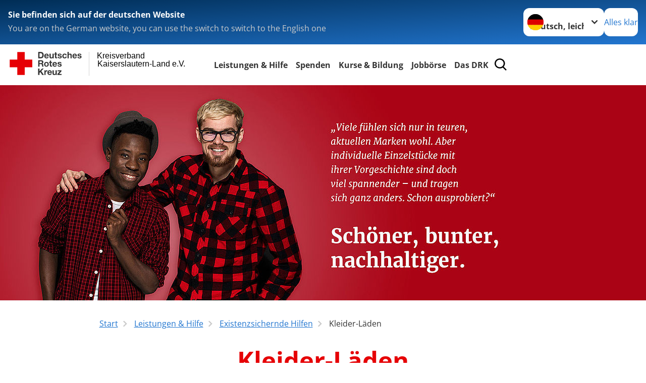

--- FILE ---
content_type: text/html; charset=utf-8
request_url: https://www.kv-kl-land.drk.de/leichte-sprache/angebote/existenzsichernde-hilfe/drk-kleider-shop-landstuhl.html
body_size: 18967
content:
<!DOCTYPE html>
<html lang="de">
<head>

<meta charset="utf-8">
<!-- 
	Produced by
	+Pluswerk AG
	https://www.pluswerk.ag/

	This website is powered by TYPO3 - inspiring people to share!
	TYPO3 is a free open source Content Management Framework initially created by Kasper Skaarhoj and licensed under GNU/GPL.
	TYPO3 is copyright 1998-2026 of Kasper Skaarhoj. Extensions are copyright of their respective owners.
	Information and contribution at https://typo3.org/
-->




<meta name="generator" content="TYPO3 CMS">
<meta name="description" content="Die Kleiderläden des DRK bieten Mode zum kleinen Preis. Die Shops sind eine Fundgrube für Vintage-Stücke und Schnäppchen. Schauen Sie doch mal herein.">
<meta name="keywords" content="Gut erhaltene Kleider, Hosen, Jacken, Mäntel, Schuhe und Stiefel, Vintage Mode, Second Hand Mode, Second Hand Shop, DRK Kleiderladen, Sozialkaufhaus, Kleidung spenden, Altkleiderspende, ausgefallene Mode kaufen, Kleiderläden, Altkleider">
<meta name="author" content="Deutsches Rotes Kreuz">
<meta name="viewport" content="width=device-width, initial-scale=1">
<meta property="og:image" content="https://www.kv-kl-land.drk.de/fileadmin/_processed_/3/a/csm_Rondell_8d565a37cd.jpg">
<meta property="og:site_name" content="DRK e.V.">
<meta property="og:type" content="website">
<meta property="og:locale" content="de_DE">
<meta name="twitter:image" content="https://www.kv-kl-land.drk.de/fileadmin/Eigene_Bilder_und_Videos/DRK_Kleidershop/Rondell.jpg">
<meta name="twitter:card" content="summary_large_image">
<meta name="twitter:site" content="@roteskreuz_de">
<meta name="copyright" content="Deutsches Rotes Kreuz">
<meta name="rating" content="General">
<meta name="revisit-after" content="1">


<link rel="stylesheet" href="/_assets/9d0d9d423edf61855281dad6f8fda023/Css/styles.css?1756118756" media="all">
<link rel="stylesheet" href="/_assets/e2ef477b7510a2835782732fd483c6bc/StyleSheets/stylesheet.min.css?1764743946" media="all">
<link rel="stylesheet" href="/_assets/c6d4d274eb87a12180a04ff4360967d1/Css/VideoShariff.min.css?1729496416" media="all">
<link rel="stylesheet" href="/_assets/3299bfb2442a9f8cb0423bb40898f932/Stylesheets/cookieconsent.css?1750622793" media="all">
<link rel="stylesheet" href="/_assets/3299bfb2442a9f8cb0423bb40898f932/Stylesheets/cookiecustom.css?1750622793" media="all">
<link rel="stylesheet" href="/_assets/3299bfb2442a9f8cb0423bb40898f932/Stylesheets/iframemanager.css?1750622793" media="all">
<link rel="stylesheet" href="/_assets/d281c2f3e584f3c85e4d8e6c6428b0e3/Css/drkcmsplus.css?1765169154" media="all">
<link rel="stylesheet" href="/_assets/d281c2f3e584f3c85e4d8e6c6428b0e3/Css/Drilldown-Icons.css?1751876736" media="all">
<link rel="stylesheet" href="/_assets/d281c2f3e584f3c85e4d8e6c6428b0e3/Css/drkcmsplus-drk.css?1751876736" media="all">
<link rel="stylesheet" href="/typo3temp/assets/css/fcf3f9bd3f24e5b86ca500ed1be2a968.css?1751989047" media="all">
<link href="/_assets/d281c2f3e584f3c85e4d8e6c6428b0e3/Css/drkcmsplus-flyout.css?1765169154" rel="stylesheet" >
<link href="/_assets/d281c2f3e584f3c85e4d8e6c6428b0e3/Css/drkcmsplus-burger.css?1751876736" rel="stylesheet" >


<script src="/typo3temp/assets/compressed/merged-3df2f14d96dd620b56a41a99dc6ec1ed-f28e028df9c29a317549a183727684ee.js?1750623134"></script>



<meta property="og:title" content="Kleider-Läden"><meta property="og:description" content="Die DRK-Kleiderläden sind eine Fundgrube für Schnäppchenjäger und Individualisten in Sachen Mode."><meta property="og:url" content="/leichte-sprache/angebote/existenzsichernde-hilfe/drk-kleider-shop-landstuhl.html"><meta property="twitter:title" content="Kleider-Läden"><meta property="twitter:description" content="Die DRK-Kleiderläden sind eine Fundgrube für Schnäppchenjäger und Individualisten in Sachen Mode."><title>Kleider-Läden - Kreisverband Kaiserslautern-Land e.V. </title><!-- test23 -->




<link rel="apple-touch-icon" sizes="180x180" href="/_assets/e2ef477b7510a2835782732fd483c6bc/Icons/Favicon/apple-touch-icon.png?v=68ddf38fd">
<link rel="icon" type="image/png" sizes="32x32" href="/_assets/e2ef477b7510a2835782732fd483c6bc/Icons/Favicon/favicon-32x32.png?v=68ddf38fd">
<link rel="icon" type="image/png" sizes="16x16" href="/_assets/e2ef477b7510a2835782732fd483c6bc/Icons/Favicon/favicon-16x16.png?v=68ddf38fd">
<link rel="manifest" href="/_assets/e2ef477b7510a2835782732fd483c6bc/Icons/Favicon/site.webmanifest?v=68ddf38fd&quot; crossorigin=&quot;use-credentials">
<link rel="mask-icon" href="/_assets/e2ef477b7510a2835782732fd483c6bc/Icons/Favicon/safari-pinned-tab.svg?v=68ddf38fd&quot; color=&quot;#E60005">
<link rel="shortcut icon" href="/_assets/e2ef477b7510a2835782732fd483c6bc/Icons/Favicon/favicon.ico?v=68ddf38fd">
<meta name="msapplication-TileColor" content="#ffffff">
<meta name="msapplication-config" content="/_assets/e2ef477b7510a2835782732fd483c6bc/Icons/Favicon/browserconfig.xml?v=68ddf38fd">
<meta name="theme-color" content="#ffffff">




<link rel="canonical" href="https://www.drk.de/hilfe-in-deutschland/existenzsichernde-hilfe/kleiderlaeden/"/>
</head>
<body class="main dti-drkcmsplus dti-drk">


<div class="body__wrapper hyphenate pagets__two_columns"><header id="header"><div class="language-suggest bg bg--blue" style="display: none"><div class="language-suggest__content"><div class="language-suggest__text"><p class="language-suggest__message language-suggest__message--current"><strong><span data-suggest-language="en" style="display: none">You are on the English website</span><span data-suggest-language="de" style="display: none">Sie befinden sich auf der deutschen Website</span><span data-suggest-language="fallback" style="display: none">We do not provide this content in your preferred language</span></strong></p><p class="language-suggest__message language-suggest__message--suggest"><span data-suggest-language="en" style="display: none">You are on the German website, you can use the switch to switch to the English one</span><span data-suggest-language="de" style="display: none">Sie befinden sich auf der englischen Website, Sie können mit dem Schalter auf die deutsche Website wechseln</span><span data-suggest-language="fallback" style="display: none">You can use the switch to switch to the another available language if you want</span></p></div><div class="language-suggest__actions"><nav class="language-menu"><img src="/_assets/e2ef477b7510a2835782732fd483c6bc/Icons/Flags/de.svg?a491da9c1549a36b293a6a391739dfda" width="16" height="16" alt="" aria-hidden="true" class="language-menu__flag language-menu__flag--de"><img src="/_assets/e2ef477b7510a2835782732fd483c6bc/Icons/Flags/de.svg?a491da9c1549a36b293a6a391739dfda" width="16" height="16" alt="" aria-hidden="true" class="language-menu__flag language-menu__flag--de"><label class="visually-hidden" for="lang-select-header">Sprache wechseln zu</label><select name="pets" id="lang-select-header" class="language-menu__select bg bg--default"><option class="language-menu__option language-menu__option--active" data-flag="de" value="/leichte-sprache/angebote/existenzsichernde-hilfe/drk-kleider-shop-landstuhl.html">Deutsch, leichte Sprache</option><option class="language-menu__option" data-flag="de" value="/angebote/existenzsichernde-hilfe/drk-kleider-shop-landstuhl.html">Deutsch</option></select></nav><button class="language-suggest__close button button--secondary"><span data-suggest-language="en" style="display: none">Continue</span><span data-suggest-language="de" style="display: none">Alles klar</span><span data-suggest-language="fallback" style="display: none">Continue</span></button></div></div></div><div class="toolbar__wrap"><div class="toolbar"><a class="toolbar__logo" title="Zur Startseite" href="/leichte-sprache/start.html"><?xml version="1.0" encoding="UTF-8" standalone="no"?><!DOCTYPE svg PUBLIC "-//W3C//DTD SVG 1.1//EN" "http://www.w3.org/Graphics/SVG/1.1/DTD/svg11.dtd"><svg width="100%" height="100%" viewBox="0 0 400 60" version="1.1" xmlns="http://www.w3.org/2000/svg" xmlns:xlink="http://www.w3.org/1999/xlink" xml:space="preserve" xmlns:serif="http://www.serif.com/" style="fill-rule:evenodd;clip-rule:evenodd;stroke-linecap:round;stroke-linejoin:round;stroke-miterlimit:1.5;"><g id="Beschriftung" transform="matrix(1,0,0,1,46.165,0)"><g id="line3" transform="matrix(0.936334,0,0,1,-64.3047,39.6912)"><g transform="matrix(1.068,0,0,1,-13.7389,0)"><text id="f" x="202.057px" y="15.25px" style="font-family:'ArialMT', 'Arial', sans-serif;font-size:20px;"></text></g></g><g id="line2" transform="matrix(0.934693,0,0,1,-63.6098,20.1375)"><g transform="matrix(1.06987,0,0,1,-14.1177,0)"><text id="f1" serif:id="f" x="202.057px" y="15.25px" style="font-family:'ArialMT', 'Arial', sans-serif;font-size:20px;">Kaiserslautern-Land e.V.</text></g></g><g id="line1" transform="matrix(0.936801,0,0,1,-64.1996,0.204079)"><g transform="matrix(1.06746,0,0,1,-13.6312,0)"><text id="f2" serif:id="f" x="202.057px" y="15.25px" style="font-family:'ArialMT', 'Arial', sans-serif;font-size:20px;">Kreisverband</text></g></g></g><g transform="matrix(0.0894207,0,0,1.13566,134.16,-3.04006)"><g id="Linie"><rect x="201.423" y="2.583" width="0.97" height="49.778" style="fill:rgb(235,235,235);stroke:black;stroke-width:1.24px;"/></g></g><g id="DRK"><g transform="matrix(1,0,0,1,-40.02446,0.135392)"><g id="DRK-Logo-Text" serif:id="DRK Logo Text"><path d="M68.75,0.01L75.29,0.01C79.2,0.01 82.12,2.47 82.12,7.45C82.12,11.82 79.89,15.06 75.29,15.06L68.78,15.06L68.78,0.01M72.08,12.31L75.03,12.31C76.94,12.31 78.79,11.12 78.79,7.8C78.79,4.76 77.75,2.82 74.45,2.82L72.08,2.82L72.08,12.31ZM86.41,10.37C86.5,12.28 87.42,13.15 89.1,13.15C90.32,13.15 91.28,12.43 91.48,11.73L94.12,11.73C93.28,14.31 91.49,15.41 89.02,15.41C85.58,15.41 83.43,13.04 83.43,9.68C83.43,6.32 85.69,3.92 89.02,3.92C92.73,3.92 94.55,7.05 94.32,10.4L86.42,10.37M91.31,8.46C91.05,6.93 90.38,6.15 88.94,6.15C87.03,6.15 86.48,7.62 86.45,8.46L91.31,8.46ZM106.31,15.12L103.47,15.12L103.47,13.59L103.41,13.59C102.69,14.74 101.44,15.44 100.08,15.44C96.9,15.44 96.08,13.62 96.08,10.95L96.08,4.18L99.09,4.18L99.09,10.35C99.09,12.17 99.61,13.04 101,13.04C102.62,13.04 103.32,12.14 103.32,9.91L103.32,4.18L106.33,4.18L106.3,15.12M112.52,4.18L114.72,4.18L114.72,6.18L112.52,6.18L112.52,11.62C112.52,12.63 112.78,12.9 113.79,12.9C114.11,12.9 114.4,12.87 114.72,12.81L114.72,15.16C114.2,15.25 113.56,15.27 112.92,15.27C111.07,15.27 109.48,14.84 109.48,12.67L109.48,6.2L107.68,6.2L107.68,4.17L109.53,4.17L109.53,0.91L112.54,0.91L112.51,4.18M118.65,11.56C118.68,12.86 119.78,13.41 120.96,13.41C121.83,13.41 122.93,13.06 122.93,12.02C122.93,11.12 121.69,10.8 119.54,10.34C117.8,9.96 116.07,9.36 116.07,7.42C116.07,4.64 118.47,3.92 120.81,3.92C123.15,3.92 125.38,4.73 125.62,7.39L122.75,7.39C122.67,6.23 121.77,5.91 120.69,5.91C120.02,5.91 119.01,6.03 119.01,6.92C119.01,7.99 120.69,8.14 122.4,8.54C124.19,8.94 125.87,9.58 125.87,11.61C125.87,14.48 123.38,15.4 120.89,15.4C118.4,15.4 115.88,14.44 115.77,11.55L118.63,11.55M134.93,7.99C134.73,6.77 133.95,6.11 132.7,6.11C130.79,6.11 130.15,8.05 130.15,9.67C130.15,11.29 130.76,13.11 132.64,13.11C134.03,13.11 134.84,12.21 135.02,10.88L137.92,10.88C137.54,13.78 135.54,15.37 132.65,15.37C129.35,15.37 127.12,13.05 127.12,9.78C127.12,6.51 129.15,3.88 132.71,3.88C135.29,3.88 137.66,5.24 137.83,8.02L134.94,7.99M139.63,-0L142.64,-0L142.64,5.68L142.7,5.68C143.46,4.47 144.76,3.83 145.89,3.83C149.08,3.83 149.88,5.65 149.88,8.32L149.88,15.06L146.87,15.06L146.87,8.9C146.87,7.08 146.35,6.21 144.96,6.21C143.34,6.21 142.64,7.11 142.64,9.34L142.64,15.07L139.63,15.07L139.63,0.01M154.51,10.37C154.6,12.28 155.52,13.15 157.2,13.15C158.42,13.15 159.37,12.43 159.57,11.73L162.2,11.73C161.36,14.31 159.57,15.41 157.08,15.41C153.64,15.41 151.49,13.04 151.49,9.68C151.49,6.32 153.75,3.92 157.08,3.92C160.79,3.92 162.61,7.05 162.38,10.4L154.51,10.37M159.37,8.46C159.08,6.93 158.45,6.15 157,6.15C155.09,6.15 154.54,7.62 154.51,8.46L159.37,8.46ZM166.46,11.56C166.49,12.86 167.59,13.41 168.75,13.41C169.62,13.41 170.72,13.06 170.72,12.02C170.72,11.12 169.48,10.8 167.33,10.34C165.59,9.96 163.86,9.36 163.86,7.42C163.86,4.64 166.26,3.92 168.61,3.92C170.96,3.92 173.18,4.73 173.42,7.39L170.55,7.39C170.46,6.23 169.57,5.91 168.49,5.91C167.83,5.91 166.81,6.03 166.81,6.92C166.81,7.99 168.49,8.14 170.2,8.54C171.94,8.94 173.67,9.58 173.67,11.61C173.67,14.48 171.18,15.4 168.69,15.4C166.2,15.4 163.68,14.44 163.57,11.55L166.46,11.55M68.79,19.77L76.92,19.77C79.61,19.77 81.32,21.65 81.32,23.94C81.32,25.73 80.6,27.04 78.95,27.73L78.95,27.79C80.57,28.22 81.03,29.79 81.15,31.32C81.21,32.28 81.18,34.04 81.79,34.88L78.46,34.88C78.06,33.92 78.11,32.48 77.94,31.26C77.71,29.67 77.1,28.97 75.42,28.97L72.09,28.97L72.09,34.85L68.76,34.85L68.79,19.77M72.09,26.6L75.7,26.6C77.18,26.6 77.99,25.96 77.99,24.46C77.99,22.96 77.18,22.38 75.7,22.38L72.09,22.38L72.09,26.6ZM88.76,23.65C92.2,23.65 94.4,25.94 94.4,29.41C94.4,32.88 92.17,35.14 88.76,35.14C85.35,35.14 83.12,32.85 83.12,29.41C83.09,25.94 85.35,23.65 88.76,23.65M88.76,32.91C90.82,32.91 91.42,31.11 91.42,29.44C91.42,27.64 90.81,25.94 88.76,25.94C86.71,25.94 86.12,27.73 86.12,29.44C86.12,31.15 86.7,32.91 88.76,32.91M100.11,23.91L102.31,23.91L102.31,25.91L100.11,25.91L100.11,31.35C100.11,32.36 100.37,32.62 101.38,32.62C101.7,32.62 101.99,32.59 102.31,32.54L102.31,34.89C101.79,34.97 101.15,35 100.52,35C98.66,35 97.07,34.57 97.07,32.4L97.07,25.94L95.22,25.94L95.22,23.94L97.07,23.94L97.07,20.67L100.08,20.67L100.08,23.91M106.28,30.16C106.37,32.07 107.29,32.94 108.97,32.94C110.19,32.94 111.14,32.19 111.35,31.52L113.98,31.52C113.14,34.1 111.35,35.2 108.86,35.2C105.41,35.2 103.27,32.83 103.27,29.47C103.27,26.11 105.53,23.71 108.86,23.71C112.56,23.71 114.39,26.84 114.16,30.2L106.28,30.17M111.17,28.26C110.88,26.72 110.24,25.94 108.8,25.94C106.89,25.94 106.34,27.42 106.31,28.26L111.17,28.26ZM118.26,31.33C118.29,32.63 119.39,33.18 120.57,33.18C121.44,33.18 122.54,32.84 122.54,31.79C122.54,30.89 121.29,30.57 119.15,30.11C117.41,29.73 115.68,29.13 115.68,27.19C115.68,24.41 118.08,23.69 120.43,23.69C122.78,23.69 125,24.5 125.23,27.16L122.42,27.16C122.34,26 121.47,25.68 120.37,25.68C119.71,25.68 118.69,25.8 118.69,26.69C118.69,27.76 120.37,27.9 122.08,28.31C123.87,28.71 125.55,29.35 125.55,31.38C125.55,34.25 123.06,35.17 120.57,35.17C118.08,35.17 115.56,34.21 115.45,31.32L118.26,31.32M68.73,39.57L72.06,39.57L72.06,45.85L77.96,39.57L82.1,39.57L76.22,45.5L82.68,54.65L78.51,54.65L73.97,47.87L72.06,49.81L72.06,54.64L68.73,54.64L68.73,39.56L68.73,39.57ZM83.7,43.72L86.54,43.72L86.54,45.75L86.57,45.75C87.12,44.39 88.6,43.43 90.05,43.43C90.25,43.43 90.51,43.46 90.72,43.55L90.72,46.33C90.37,46.26 90.01,46.22 89.65,46.21C87.45,46.21 86.7,47.8 86.7,49.71L86.7,54.63L83.69,54.63L83.72,43.72M94.02,49.94C94.11,51.85 95.03,52.69 96.71,52.69C97.9,52.69 98.88,51.94 99.08,51.27L101.72,51.27C100.88,53.85 99.08,54.95 96.6,54.95C93.16,54.95 91.01,52.58 91.01,49.22C91.01,45.86 93.27,43.46 96.6,43.46C100.31,43.46 102.13,46.59 101.9,49.94L94.02,49.94M98.88,48.03C98.59,46.49 97.95,45.71 96.51,45.71C94.6,45.71 94.05,47.19 94.02,48.02L98.88,48.02L98.88,48.03ZM113.7,54.67L110.86,54.67L110.86,53.16L110.8,53.16C110.09,54.31 108.83,55.01 107.47,55.01C104.29,55.01 103.48,53.19 103.48,50.52L103.48,43.8L106.49,43.8L106.49,49.97C106.49,51.79 107.01,52.66 108.4,52.66C110.02,52.66 110.72,51.77 110.72,49.54L110.72,43.81L113.73,43.81L113.7,54.66M115.38,52.4L121.03,46L115.82,46L115.82,43.71L125,43.71L125,46L119.36,52.4L125.41,52.4L125.41,54.66L115.39,54.66L115.39,52.4L115.38,52.4Z" style="fill:rgb(51,51,51);fill-rule:nonzero;"/></g></g><g transform="matrix(1,0,0,1,-40.02446,0.135392)"><g id="Rotkreuz-Logo" serif:id="Rotkreuz Logo"><path d="M36.39,0.1L36.39,18.3L54.57,18.3L54.57,36.54L36.39,36.54L36.39,54.75L18.18,54.75L18.18,36.54L0,36.54L0,18.3L18.18,18.3L18.18,0.1L36.39,0.1Z" style="fill:rgb(230,0,5);fill-rule:nonzero;"/></g></g></g></svg></a><div class="toolbar__navigation"><nav id="main-menu-flyout" class="main-menu-flyout" aria-label="Hauptmenü"  aria-hidden="true"><ul class="flyout-navi nav-list level-1" id="siteNavi"><li class="nav-item level-1-item parent active"><button id="parent-1"
									class="nav-item-button"
									aria-expanded="false"
									aria-controls="subnavi-1">
						Leistungen &amp; Hilfe
					</button><div class="sub-navi-wrapper"
							 inert
							 aria-hidden="true"
							 id="subnavi-1"
							 aria-labelledby="parent-1"><ul class="nav-list sub-navi level-2"><li class="nav-item parent"><span>Pflege &amp; Betreuung</span><ul class="nav-list sub-navi level-3-or-deeper"><li class="nav-item" ><a class="nav-link" href="/leichte-sprache/angebote/drk-kreisverband-kaiserslautern-land-sozialdienst-ggmbh/ambulante-pflege-und-hauswirtschaftliche-hilfen.html" target="_self" title="Alten-Pflege-Einrichtungen"><span>Alten-Pflege-Einrichtungen</span></a></li><li class="nav-item" ><a class="nav-link" href="/leichte-sprache/angebote/drk-kreisverband-kaiserslautern-land-sozialdienst-ggmbh/menueservice.html" target="_self" title="Alten-Pflege-Einrichtungen"><span>Alten-Pflege-Einrichtungen</span></a></li><li class="nav-item" ><a class="nav-link" href="/leichte-sprache/angebote/drk-kreisverband-kaiserslautern-land-sozialdienst-ggmbh/hausnotrufservice.html" target="_self" title="Alten-Pflege-Einrichtungen"><span>Alten-Pflege-Einrichtungen</span></a></li><li class="nav-item" ><a class="nav-link" href="/leichte-sprache/angebote/drk-kreisverband-kaiserslautern-land-sozialdienst-ggmbh/hospiz-hildegard-jonghaus-landstuhl.html" target="_self" title="Alten-Pflege-Einrichtungen"><span>Alten-Pflege-Einrichtungen</span></a></li><li class="nav-item" ><a class="nav-link" href="/leichte-sprache/angebote/drk-kreisverband-kaiserslautern-land-sozialdienst-ggmbh/senioreneinrichtungen.html" target="_self" title="Senioreneinrichtungen"><span>Senioreneinrichtungen</span></a></li><li class="nav-item" ><a class="nav-link" href="/leichte-sprache/start/leistungen-hilfe/servicewohnen.html" target="_self" title="ServiceWohnen"><span>ServiceWohnen</span></a></li></ul></li><li class="nav-item parent"><span>Soziale Beratung &amp; Begleitung</span><ul class="nav-list sub-navi level-3-or-deeper"><li class="nav-item" ><a class="nav-link" href="/leichte-sprache/angebote/wohlfahrt-und-soziale-arbeit/beratungs-und-koordinierungsstelle-demenz.html" target="_self" title="Beratungs- und Koordinierungsstelle Demenz"><span>Beratungs- und Koordinierungsstelle Demenz</span></a></li><li class="nav-item" ><a class="nav-link" href="/leichte-sprache/angebote/drk-betreuungsverein/betreuungsverein-landstuhl.html" target="_self" title="DRK Betreuungsverein"><span>DRK Betreuungsverein</span></a></li><li class="nav-item" ><a class="nav-link" href="/leichte-sprache/angebote/wohlfahrt-und-soziale-arbeit/migration-und-integration.html" target="_self" title="Fachbereich Migration/ Migrationsberatung"><span>Fachbereich Migration/ Migrationsberatung</span></a></li><li class="nav-item" ><a class="nav-link" href="/leichte-sprache/angebote/wohlfahrt-und-soziale-arbeit/suchdienst.html" target="_self" title="Suchdienst"><span>Suchdienst</span></a></li><li class="nav-item" ><a class="nav-link" href="/leichte-sprache/angebote/wohlfahrt-und-soziale-arbeit/wohlfahrt-und-sozialarbeit.html" target="_self" title="Wohl-Fahrt und soziale Arbeit"><span>Wohl-Fahrt und soziale Arbeit</span></a></li></ul></li><li class="nav-item parent active"><span>Existenzsichernde Hilfen</span><ul class="nav-list sub-navi level-3-or-deeper"><li class="nav-item" ><a class="nav-link" href="/leichte-sprache/angebote/existenzsichernde-hilfe/kleidercontainer.html" target="_self" title="Kleider-Behälter"><span>Kleider-Behälter</span></a></li><li class="nav-item active current" aria-current="page"><div class="nav-item-current nav-link"><span class="nav-item-current-label">Sie sind hier:</span><span class="nav-item-current-title">Kleider-Läden</span></div></li><li class="nav-item" ><a class="nav-link" href="/leichte-sprache/tafel-landstuhl.html" target="_self" title="Tafel Landstuhl"><span>Tafel Landstuhl</span></a></li></ul></li><li class="nav-item parent"><span>Unterstützung für behinderte Menschen</span><ul class="nav-list sub-navi level-3-or-deeper"><li class="nav-item" ><a class="nav-link" href="/leichte-sprache/angebote/drk-kaiserslautern-land-behindertenhilfe-ggmbh/fahrdienst-fuer-menschen-mit-behinderungen.html" target="_self" title="Unterstützung für behinderte Menschen"><span>Unterstützung für behinderte Menschen</span></a></li><li class="nav-item" ><a class="nav-link" href="/leichte-sprache/angebote/drk-kreisverband-kaiserslautern-land-dienstleistungs-gmbh/fachkundige-serviceleistungen.html" target="_self" title="Fachkundige Serviceleistungen"><span>Fachkundige Serviceleistungen</span></a></li></ul></li></ul></div><div class="open-parent-overlay"></div></li><li class="nav-item level-1-item parent"><button id="parent-2"
									class="nav-item-button"
									aria-expanded="false"
									aria-controls="subnavi-2">
						Spenden
					</button><div class="sub-navi-wrapper"
							 inert
							 aria-hidden="true"
							 id="subnavi-2"
							 aria-labelledby="parent-2"><ul class="nav-list sub-navi level-2"><li class="nav-item parent"><span>Engagement</span><ul class="nav-list sub-navi level-3-or-deeper"><li class="nav-item" ><a class="nav-link" href="/leichte-sprache/angebote/bevoelkerungsschutz-und-rettung.html" target="_self" title="Schutz und Rettung"><span>Schutz und Rettung</span></a></li><li class="nav-item" ><a class="nav-link" href="/leichte-sprache/angebote/fsj-und-freiwilligendienst/bundesfreiwilligendienst.html" target="_self" title="Bundes-Freiwilligen-Dienst"><span>Bundes-Freiwilligen-Dienst</span></a></li><li class="nav-item" ><a class="nav-link" href="/leichte-sprache/angebote/drk-gemeinschaften/ehrenamt.html" target="_self" title="Hilfe als Ehren-Amt"><span>Hilfe als Ehren-Amt</span></a></li><li class="nav-item" ><a class="nav-link" href="/leichte-sprache/angebote/fsj-und-freiwilligendienst/freiwilliges-soziales-jahr.html" target="_self" title="Freiwilliges Soziales Jahr"><span>Freiwilliges Soziales Jahr</span></a></li><li class="nav-item" ><a class="nav-link" href="/leichte-sprache/angebote/drk-gemeinschaften/bereitschaften.html" target="_self" title="Bereitschafts-Dienste"><span>Bereitschafts-Dienste</span></a></li><li class="nav-item" ><a class="nav-link" href="/leichte-sprache/angebote/drk-gemeinschaften/wohlfahrts-und-sozialarbeit.html" target="_self" title="Gemeinschaft Wohlfahrts- und Sozialarbeit"><span>Gemeinschaft Wohlfahrts- und Sozialarbeit</span></a></li><li class="nav-item" ><a class="nav-link" href="/leichte-sprache/angebote/drk-gemeinschaften/jugendrotkreuz.html" target="_self" title="Jugend-Rot-Kreuz"><span>Jugend-Rot-Kreuz</span></a></li><li class="nav-item" ><a class="nav-link" href="/leichte-sprache/das-drk/das-sind-wir/ortsvereine-und-mitglieder.html" target="_self" title="Ortsvereine und Mitglieder"><span>Ortsvereine und Mitglieder</span></a></li></ul></li><li class="nav-item parent"><span>Spenden</span><ul class="nav-list sub-navi level-3-or-deeper"><li class="nav-item" ><a class="nav-link" href="/leichte-sprache/spenden/spalte-4/blutspende.html" target="_self" title="Blutspende Termine"><span>Blutspende</span></a></li><li class="nav-item" ><a class="nav-link" href="/leichte-sprache/spenden.html" target="_self" title="Geldspende / einmal Spende"><span>Geldspende / einmal Spende</span></a></li><li class="nav-item" ><a class="nav-link" href="/leichte-sprache/angebote/existenzsichernde-hilfe/kleidercontainer.html" target="_self" title="Kleiderspende"><span>Kleiderspende</span></a></li><li class="nav-item" ><a class="nav-link" href="/leichte-sprache/tafel-landstuhl.html" target="_self" title="Lebensmittelspende"><span>Lebensmittelspende</span></a></li><li class="nav-item" ><a class="nav-link" href="/leichte-sprache/jetzt-spenden.html" target="_self" title="Online-Spendenformular"><span>Online-Spende</span></a></li><li class="nav-item" ><a class="nav-link" href="/leichte-sprache/spenden/testamentspende.html" target="_self" title="Testamentspende"><span>Testamentspende</span></a></li><li class="nav-item" ><a class="nav-link" href="/leichte-sprache/spenden/spalte-4/spenden-mitglied-helfer.html" target="_self" title="Unternehmensengagement"><span>Unternehmensengagement</span></a></li></ul></li><li class="nav-item parent"><span>Fördermitgliedschaft</span><ul class="nav-list sub-navi level-3-or-deeper"><li class="nav-item" ><a class="nav-link" href="/leichte-sprache/spenden/mitgliedschaft/mitglied-werden.html" target="_self" title="Mitgliedschaft DRK Kreisverband KL-Land e.V."><span>Mitgliedschaft DRK Kreisverband KL-Land e.V.</span></a></li><li class="nav-item" ><a class="nav-link" href="/leichte-sprache/angebote/foerderverein-stationaeres-hospiz-westpfalz-ev-2.html" target="_self" title="Mitgliedschaft Förderverein Stationäres Hospiz"><span>Mitgliedschaft Förderverein Stationäres Hospiz</span></a></li></ul></li></ul></div><div class="open-parent-overlay"></div></li><li class="nav-item level-1-item parent"><button id="parent-3"
									class="nav-item-button"
									aria-expanded="false"
									aria-controls="subnavi-3">
						Kurse &amp; Bildung
					</button><div class="sub-navi-wrapper"
							 inert
							 aria-hidden="true"
							 id="subnavi-3"
							 aria-labelledby="parent-3"><ul class="nav-list sub-navi level-2"><li class="nav-item parent"><span>Kurse</span><ul class="nav-list sub-navi level-3-or-deeper"><li class="nav-item" ><a class="nav-link" href="/leichte-sprache/angebote/erste-hilfekurse/rotkreuzkurse-erste-hilfe.html" target="_self" title="Rotkreuzkurse / Erste Hilfe Ausbildung beim DRK"><span>Rotkreuzkurse / Erste Hilfe Ausbildung beim DRK</span></a></li><li class="nav-item" ><a class="nav-link" href="/leichte-sprache/angebote/wohlfahrt-und-soziale-arbeit/gesundheitsprogramme.html" target="_self" title="Gesundheit"><span>Gesundheit</span></a></li><li class="nav-item" ><a class="nav-link" href="/leichte-sprache/angebote/erste-hilfekurse/sanitaetsausbilung.html" target="_self" title="Sanitätsausbildung"><span>Sanitätsausbildung</span></a></li></ul></li><li class="nav-item parent"><span>Erste Hilfe Erweiterung</span><ul class="nav-list sub-navi level-3-or-deeper"><li class="nav-item" ><a class="nav-link" href="/leichte-sprache/angebote/erste-hilfekurse/erste-hilfe-am-kind.html" target="_self" title="Alten-Pflege-Einrichtungen"><span>Alten-Pflege-Einrichtungen</span></a></li><li class="nav-item" ><a class="nav-link" href="/leichte-sprache/angebote/erste-hilfekurse/erste-hilfe-am-hund.html" target="_self" title="Erste Hilfe am Hund"><span>Erste Hilfe am Hund</span></a></li><li class="nav-item" ><a class="nav-link" href="/leichte-sprache/angebote/erste-hilfekurse/erste-hilfe-outdoor.html" target="_self" title="Erste Hilfe Outdoor"><span>Erste Hilfe Outdoor</span></a></li></ul></li></ul></div><div class="open-parent-overlay"></div></li><li class="nav-item level-1-item parent"><button id="parent-4"
									class="nav-item-button"
									aria-expanded="false"
									aria-controls="subnavi-4">
						Jobbörse
					</button><div class="sub-navi-wrapper"
							 inert
							 aria-hidden="true"
							 id="subnavi-4"
							 aria-labelledby="parent-4"><ul class="nav-list sub-navi level-2"><li class="nav-item" ><a class="nav-link" href="/leichte-sprache/angebote/ausbildung-in-der-pflege/ausbildung-in-der-pflege.html" target="_self" title="Ausbildung in der Alten-Pflege"><span>Ausbildung in der Alten-Pflege</span></a></li><li class="nav-item parent"><span>FSJ und Freiwilligendienst</span><ul class="nav-list sub-navi level-3-or-deeper"><li class="nav-item" ><a class="nav-link" href="/leichte-sprache/angebote/fsj-und-freiwilligendienst/freiwilliges-soziales-jahr.html" target="_self" title="FSJ und Freiwilliges Soziales Jahr"><span>FSJ und Freiwilliges Soziales Jahr</span></a></li><li class="nav-item" ><a class="nav-link" href="/leichte-sprache/angebote/fsj-und-freiwilligendienst/bundesfreiwilligendienst.html" target="_self" title="Bundesfreiwilligendienst"><span>Bundesfreiwilligendienst</span></a></li></ul></li><li class="nav-item" ><a class="nav-link" href="/leichte-sprache/das-drk/das-sind-wir/stellenboerse/stellenboerse.html" target="_self" title="Stellenbörse"><span>Jobbörse</span></a></li></ul></div><div class="open-parent-overlay"></div></li><li class="nav-item level-1-item parent"><button id="parent-5"
									class="nav-item-button"
									aria-expanded="false"
									aria-controls="subnavi-5">
						Das DRK
					</button><div class="sub-navi-wrapper"
							 inert
							 aria-hidden="true"
							 id="subnavi-5"
							 aria-labelledby="parent-5"><ul class="nav-list sub-navi level-2"><li class="nav-item parent"><span>Das sind wir</span><ul class="nav-list sub-navi level-3-or-deeper"><li class="nav-item" ><a class="nav-link" href="/leichte-sprache/das-drk/das-sind-wir/ansprechpartner.html" target="_self" title="Ansprechpartner"><span>Ansprechpartner</span></a></li><li class="nav-item" ><a class="nav-link" href="/leichte-sprache/das-drk/das-sind-wir/leistungsbericht.html" target="_self" title="Leistungsbericht"><span>Leistungsbericht</span></a></li><li class="nav-item" ><a class="nav-link" href="/leichte-sprache/das-drk/das-sind-wir/organigramm.html" target="_self" title="Organigramm"><span>Organigramm</span></a></li><li class="nav-item" ><a class="nav-link" href="/leichte-sprache/das-drk/das-sind-wir/ortsvereine-und-mitglieder.html" target="_self" title="Ortsvereine und Mitgliederanteile"><span>Ortsvereine und Mitgliederanteile</span></a></li><li class="nav-item" ><a class="nav-link" href="/leichte-sprache/das-drk/das-sind-wir/praesidium.html" target="_self" title="Präsidium"><span>Präsidium</span></a></li><li class="nav-item" ><a class="nav-link" href="/leichte-sprache/das-drk/das-sind-wir/satzung.html" target="_self" title="Satzung"><span>Satzung</span></a></li><li class="nav-item" ><a class="nav-link" href="/leichte-sprache/das-drk/das-sind-wir/verbandsstruktur.html" target="_self" title="Verbandsstruktur"><span>Verbandsstruktur</span></a></li><li class="nav-item" ><a class="nav-link" href="/leichte-sprache/das-drk/das-sind-wir/vorstand.html" target="_self" title="Vorstand"><span>Vorstand</span></a></li></ul></li><li class="nav-item parent"><span>Selbstverständnis</span><ul class="nav-list sub-navi level-3-or-deeper"><li class="nav-item" ><a class="nav-link" href="/leichte-sprache/das-drk/selbstverstaendnis/auftrag.html" target="_self" title="Auftrag des DRK"><span>Auftrag</span></a></li><li class="nav-item" ><a class="nav-link" href="/leichte-sprache/das-drk/selbstverstaendnis/grundsaetze.html" target="_self" title="Die Grundsätze des Roten Kreuzes und Roten Halbmondes"><span>Grundsätze</span></a></li><li class="nav-item" ><a class="nav-link" href="/leichte-sprache/das-drk/selbstverstaendnis/geschichte.html" target="_self" title="Geschichte"><span>Geschichte</span></a></li><li class="nav-item" ><a class="nav-link" href="/leichte-sprache/das-drk/selbstverstaendnis/leitbild.html" target="_self" title="Leitbild"><span>Leitbild</span></a></li></ul></li><li class="nav-item parent"><span>Intern</span><ul class="nav-list sub-navi level-3-or-deeper"><li class="nav-item" ><a class="nav-link" href="/leichte-sprache/das-drk/intern/fuehrungsgrundsaetze.html" target="_self" title="Führungsgrundsätze"><span>Führungsgrundsätze</span></a></li><li class="nav-item" ><a class="nav-link" href="/leichte-sprache/das-drk/intern/login.html" target="_self" title="Login"><span>Login</span></a></li><li class="nav-item" ><a class="nav-link" href="/leichte-sprache/das-drk/intern/bildergalerie.html" target="_self" title="Bildergalerie"><span>Bildergalerie</span></a></li></ul></li><li class="nav-item parent"><span>Kontakt</span><ul class="nav-list sub-navi level-3-or-deeper"><li class="nav-item" ><a class="nav-link" href="/leichte-sprache/das-drk/kontakt/adressen.html" target="_self" title="Kontakt"><span>Adressen</span></a></li><li class="nav-item" ><a class="nav-link" href="/leichte-sprache/das-drk/adressen.html" target="_self" title="Adressfinder"><span>Adressfinder</span></a></li><li class="nav-item" ><a class="nav-link" href="/leichte-sprache/angebote/angebotsfinder.html" target="_self" title="Angebotsfinder"><span>Angebotsfinder</span></a></li><li class="nav-item" ><a class="nav-link" href="/leichte-sprache/angebote/kleidercontainerfinder.html" target="_self" title="Kleidercontainerfinder"><span>Kleidercontainerfinder</span></a></li></ul></li><li class="nav-item parent"><span>Adressen</span><ul class="nav-list sub-navi level-3-or-deeper"><li class="nav-item" ><a class="nav-link" href="/leichte-sprache/das-drk/adressen/landesverbaende.html" target="_self" title="Landesverbände"><span>Landesverbände</span></a></li><li class="nav-item" ><a class="nav-link" href="/leichte-sprache/das-drk/adressen/kreisverbaende.html" target="_self" title="Kreisverbände"><span>Kreisverbände</span></a></li><li class="nav-item" ><a class="nav-link" href="/leichte-sprache/das-drk/adressen/schwesternschaften.html" target="_self" title="Schwesternschaften"><span>Schwesternschaften</span></a></li><li class="nav-item" ><a class="nav-link" href="/leichte-sprache/das-drk/adressen/generalsekretariat.html" target="_self" title="DRK-Generalsekretariat"><span>Generalsekretariat</span></a></li><li class="nav-item" ><a class="nav-link" href="http://www.museum.drk.de/" target="_blank" title="Webseite der Rotkreuz-Museen"><span>Webseite der Rotkreuz-Museen</span></a></li></ul></li></ul></div><div class="open-parent-overlay"></div></li></ul></nav><button class="toolbar__search-button" style="display: none" title="Öffne Suche und Quick Links"><?xml version="1.0" encoding="UTF-8" standalone="no"?><!DOCTYPE svg PUBLIC "-//W3C//DTD SVG 1.1//EN" "http://www.w3.org/Graphics/SVG/1.1/DTD/svg11.dtd"><svg width="100%" height="100%" viewBox="0 0 50 50" version="1.1" xmlns="http://www.w3.org/2000/svg" xmlns:xlink="http://www.w3.org/1999/xlink" xml:space="preserve" xmlns:serif="http://www.serif.com/" style="fill-rule:evenodd;clip-rule:evenodd;stroke-linejoin:round;stroke-miterlimit:2;"><g transform="matrix(1.77966,1.78561,-0.708286,0.705925,15.3624,-28.8202)"><rect x="23.063" y="24.359" width="7.693" height="4.408" style="fill:white;"/></g><g transform="matrix(0.740022,0,0,0.745117,5.66748,5.35482)"><path d="M50,46.35L37.45,34.23C40.853,30.527 42.748,25.679 42.76,20.65C42.76,9.26 33.17,0 21.38,0C9.59,0 0,9.26 0,20.65C0,32.04 9.59,41.29 21.38,41.29C25.672,41.301 29.872,40.041 33.45,37.67L46.22,50L50,46.35ZM5.35,20.65C5.35,12.11 12.54,5.16 21.35,5.16C30.16,5.16 37.35,12.16 37.35,20.65C37.35,29.14 30.16,36.13 21.35,36.13C12.54,36.13 5.35,29.19 5.35,20.65Z" style="fill:white;fill-rule:nonzero;"/></g><path d="M50,46.35L37.45,34.23C40.853,30.527 42.748,25.679 42.76,20.65C42.76,9.26 33.17,0 21.38,0C9.59,0 0,9.26 0,20.65C0,32.04 9.59,41.29 21.38,41.29C25.672,41.301 29.872,40.041 33.45,37.67L46.22,50L50,46.35ZM5.35,20.65C5.35,12.11 12.54,5.16 21.35,5.16C30.16,5.16 37.35,12.16 37.35,20.65C37.35,29.14 30.16,36.13 21.35,36.13C12.54,36.13 5.35,29.19 5.35,20.65Z" style="fill-rule:nonzero;"/></svg></button></div><button class="toolbar__nav-search-button" title="Öffne Hauptmenü und Suche" data-title-close="Schließe Hauptmenü und Suche"><svg width="10" height="10" aria-hidden="true"><use href="/_assets/e2ef477b7510a2835782732fd483c6bc/Icons/Sprites/essential-sprite.svg?5a6512e3afb37ee7cc7d2bd22d55a5c3#search"></use></svg><span></span></button></div></div><div class="main-menu__wrap" style="display: none"><div class="global-search" style="display: none"><form class="global-search__form" action="/leichte-sprache/suche.html" method="get" accept-charset="utf-8" novalidate=""><fieldset class="global-search__fieldset"><label for="global-search-input" class="visually-hidden">Suche</label><input type="search" id="global-search-input" class="global-search__input tx-solr-q js-solr-q form-control"
							 placeholder="durchsuchen"
							 name="tx_kesearch_pi1[sword]" minlength="3" autocomplete="off" required><button class="global-search__submit" title="Alle Inhalte durchsuchen" type="submit"><svg width="10" height="10" aria-hidden="true"><use href="/_assets/e2ef477b7510a2835782732fd483c6bc/Icons/Sprites/essential-sprite.svg?5a6512e3afb37ee7cc7d2bd22d55a5c3#search"></use></svg></button><button class="global-search__close" title="Suche und Quick Links schließen"></button></fieldset></form><nav class="quicklinks" style="display: none"><div class="quicklinks__title">
					Quick Links
				</div><ul class="quicklinks__list"><li class="quicklinks__item"><a href="/leichte-sprache/das-drk/adressen.html" class="quicklinks__link">Adressen</a></li><li class="quicklinks__item"><a href="/leichte-sprache/footer-menue-deutsch/service/kontakt.html" class="quicklinks__link">Kontakt</a></li><li class="quicklinks__item"><a href="/leichte-sprache/footer-menue-deutsch/service/sitemap.html" class="quicklinks__link">Sitemap</a></li><li class="quicklinks__item"><a href="/leichte-sprache/footer-menue-deutsch/service/datenschutz.html" class="quicklinks__link">Datenschutz</a></li><li class="quicklinks__item"><a href="/leichte-sprache/footer-menue-deutsch/service/impressum.html" class="quicklinks__link">Impressum</a></li><li class="quicklinks__item"><a href="http://www.drk-intern.de" target="_blank" rel="noreferrer" class="quicklinks__link">DRK intern</a></li></ul></nav></div><button type="button" id="siteNaviToggle" class="site-navi-toggle button" aria-haspopup="true" aria-expanded="false" aria-controls="siteNavi"><span class="label label-initial">Menü</span><span class="label label-close">Schließen</span></button><nav id="main-menu-burger" class="main-menu-burger" aria-label="Hauptmenü"  aria-hidden="true"><ul class="flyout-navi nav-list level-1" id="siteNavi"><li class="nav-item level-1-item parent active"><button id="parent-1"
									class="nav-item-button"
									aria-expanded="false"
									aria-controls="subnavi-1">
						Leistungen &amp; Hilfe
					</button><ul class="nav-list sub-navi level-2"
							aria-hidden="true"
							id="subnavi-1"
							aria-labelledby="parent-1"><li class="nav-item parent"><button id="parent-1"
									class="nav-item-button"
									aria-expanded="false"
									aria-controls="subnavi-1">
						Pflege &amp; Betreuung
					</button><ul class="nav-list sub-navi level-3-or-deeper"
							aria-hidden="true"
							id="subnavi-1"
							aria-labelledby="parent-1"><li class="nav-item" ><a class="nav-link" href="/leichte-sprache/angebote/drk-kreisverband-kaiserslautern-land-sozialdienst-ggmbh/ambulante-pflege-und-hauswirtschaftliche-hilfen.html" target="_self" title="Alten-Pflege-Einrichtungen"><span>Alten-Pflege-Einrichtungen</span></a></li><li class="nav-item" ><a class="nav-link" href="/leichte-sprache/angebote/drk-kreisverband-kaiserslautern-land-sozialdienst-ggmbh/menueservice.html" target="_self" title="Alten-Pflege-Einrichtungen"><span>Alten-Pflege-Einrichtungen</span></a></li><li class="nav-item" ><a class="nav-link" href="/leichte-sprache/angebote/drk-kreisverband-kaiserslautern-land-sozialdienst-ggmbh/hausnotrufservice.html" target="_self" title="Alten-Pflege-Einrichtungen"><span>Alten-Pflege-Einrichtungen</span></a></li><li class="nav-item" ><a class="nav-link" href="/leichte-sprache/angebote/drk-kreisverband-kaiserslautern-land-sozialdienst-ggmbh/hospiz-hildegard-jonghaus-landstuhl.html" target="_self" title="Alten-Pflege-Einrichtungen"><span>Alten-Pflege-Einrichtungen</span></a></li><li class="nav-item" ><a class="nav-link" href="/leichte-sprache/angebote/drk-kreisverband-kaiserslautern-land-sozialdienst-ggmbh/senioreneinrichtungen.html" target="_self" title="Senioreneinrichtungen"><span>Senioreneinrichtungen</span></a></li><li class="nav-item" ><a class="nav-link" href="/leichte-sprache/start/leistungen-hilfe/servicewohnen.html" target="_self" title="ServiceWohnen"><span>ServiceWohnen</span></a></li></ul></li><li class="nav-item parent"><button id="parent-2"
									class="nav-item-button"
									aria-expanded="false"
									aria-controls="subnavi-2">
						Soziale Beratung &amp; Begleitung
					</button><ul class="nav-list sub-navi level-3-or-deeper"
							aria-hidden="true"
							id="subnavi-2"
							aria-labelledby="parent-2"><li class="nav-item" ><a class="nav-link" href="/leichte-sprache/angebote/wohlfahrt-und-soziale-arbeit/beratungs-und-koordinierungsstelle-demenz.html" target="_self" title="Beratungs- und Koordinierungsstelle Demenz"><span>Beratungs- und Koordinierungsstelle Demenz</span></a></li><li class="nav-item" ><a class="nav-link" href="/leichte-sprache/angebote/drk-betreuungsverein/betreuungsverein-landstuhl.html" target="_self" title="DRK Betreuungsverein"><span>DRK Betreuungsverein</span></a></li><li class="nav-item" ><a class="nav-link" href="/leichte-sprache/angebote/wohlfahrt-und-soziale-arbeit/migration-und-integration.html" target="_self" title="Fachbereich Migration/ Migrationsberatung"><span>Fachbereich Migration/ Migrationsberatung</span></a></li><li class="nav-item" ><a class="nav-link" href="/leichte-sprache/angebote/wohlfahrt-und-soziale-arbeit/suchdienst.html" target="_self" title="Suchdienst"><span>Suchdienst</span></a></li><li class="nav-item" ><a class="nav-link" href="/leichte-sprache/angebote/wohlfahrt-und-soziale-arbeit/wohlfahrt-und-sozialarbeit.html" target="_self" title="Wohl-Fahrt und soziale Arbeit"><span>Wohl-Fahrt und soziale Arbeit</span></a></li></ul></li><li class="nav-item parent active"><button id="parent-3"
									class="nav-item-button"
									aria-expanded="false"
									aria-controls="subnavi-3">
						Existenzsichernde Hilfen
					</button><ul class="nav-list sub-navi level-3-or-deeper"
							aria-hidden="true"
							id="subnavi-3"
							aria-labelledby="parent-3"><li class="nav-item" ><a class="nav-link" href="/leichte-sprache/angebote/existenzsichernde-hilfe/kleidercontainer.html" target="_self" title="Kleider-Behälter"><span>Kleider-Behälter</span></a></li><li class="nav-item active current" aria-current="page"><div class="nav-item-current nav-link"><span class="nav-item-current-label">Sie sind hier:</span><span class="nav-item-current-title">Kleider-Läden</span></div></li><li class="nav-item" ><a class="nav-link" href="/leichte-sprache/tafel-landstuhl.html" target="_self" title="Tafel Landstuhl"><span>Tafel Landstuhl</span></a></li></ul></li><li class="nav-item parent"><button id="parent-4"
									class="nav-item-button"
									aria-expanded="false"
									aria-controls="subnavi-4">
						Unterstützung für behinderte Menschen
					</button><ul class="nav-list sub-navi level-3-or-deeper"
							aria-hidden="true"
							id="subnavi-4"
							aria-labelledby="parent-4"><li class="nav-item" ><a class="nav-link" href="/leichte-sprache/angebote/drk-kaiserslautern-land-behindertenhilfe-ggmbh/fahrdienst-fuer-menschen-mit-behinderungen.html" target="_self" title="Unterstützung für behinderte Menschen"><span>Unterstützung für behinderte Menschen</span></a></li><li class="nav-item" ><a class="nav-link" href="/leichte-sprache/angebote/drk-kreisverband-kaiserslautern-land-dienstleistungs-gmbh/fachkundige-serviceleistungen.html" target="_self" title="Fachkundige Serviceleistungen"><span>Fachkundige Serviceleistungen</span></a></li></ul></li></ul></li><li class="nav-item level-1-item parent"><button id="parent-2"
									class="nav-item-button"
									aria-expanded="false"
									aria-controls="subnavi-2">
						Spenden
					</button><ul class="nav-list sub-navi level-2"
							aria-hidden="true"
							id="subnavi-2"
							aria-labelledby="parent-2"><li class="nav-item parent"><button id="parent-1"
									class="nav-item-button"
									aria-expanded="false"
									aria-controls="subnavi-1">
						Engagement
					</button><ul class="nav-list sub-navi level-3-or-deeper"
							aria-hidden="true"
							id="subnavi-1"
							aria-labelledby="parent-1"><li class="nav-item" ><a class="nav-link" href="/leichte-sprache/angebote/bevoelkerungsschutz-und-rettung.html" target="_self" title="Schutz und Rettung"><span>Schutz und Rettung</span></a></li><li class="nav-item" ><a class="nav-link" href="/leichte-sprache/angebote/fsj-und-freiwilligendienst/bundesfreiwilligendienst.html" target="_self" title="Bundes-Freiwilligen-Dienst"><span>Bundes-Freiwilligen-Dienst</span></a></li><li class="nav-item" ><a class="nav-link" href="/leichte-sprache/angebote/drk-gemeinschaften/ehrenamt.html" target="_self" title="Hilfe als Ehren-Amt"><span>Hilfe als Ehren-Amt</span></a></li><li class="nav-item" ><a class="nav-link" href="/leichte-sprache/angebote/fsj-und-freiwilligendienst/freiwilliges-soziales-jahr.html" target="_self" title="Freiwilliges Soziales Jahr"><span>Freiwilliges Soziales Jahr</span></a></li><li class="nav-item" ><a class="nav-link" href="/leichte-sprache/angebote/drk-gemeinschaften/bereitschaften.html" target="_self" title="Bereitschafts-Dienste"><span>Bereitschafts-Dienste</span></a></li><li class="nav-item" ><a class="nav-link" href="/leichte-sprache/angebote/drk-gemeinschaften/wohlfahrts-und-sozialarbeit.html" target="_self" title="Gemeinschaft Wohlfahrts- und Sozialarbeit"><span>Gemeinschaft Wohlfahrts- und Sozialarbeit</span></a></li><li class="nav-item" ><a class="nav-link" href="/leichte-sprache/angebote/drk-gemeinschaften/jugendrotkreuz.html" target="_self" title="Jugend-Rot-Kreuz"><span>Jugend-Rot-Kreuz</span></a></li><li class="nav-item" ><a class="nav-link" href="/leichte-sprache/das-drk/das-sind-wir/ortsvereine-und-mitglieder.html" target="_self" title="Ortsvereine und Mitglieder"><span>Ortsvereine und Mitglieder</span></a></li></ul></li><li class="nav-item parent"><button id="parent-2"
									class="nav-item-button"
									aria-expanded="false"
									aria-controls="subnavi-2">
						Spenden
					</button><ul class="nav-list sub-navi level-3-or-deeper"
							aria-hidden="true"
							id="subnavi-2"
							aria-labelledby="parent-2"><li class="nav-item" ><a class="nav-link" href="/leichte-sprache/spenden/spalte-4/blutspende.html" target="_self" title="Blutspende Termine"><span>Blutspende</span></a></li><li class="nav-item" ><a class="nav-link" href="/leichte-sprache/spenden.html" target="_self" title="Geldspende / einmal Spende"><span>Geldspende / einmal Spende</span></a></li><li class="nav-item" ><a class="nav-link" href="/leichte-sprache/angebote/existenzsichernde-hilfe/kleidercontainer.html" target="_self" title="Kleiderspende"><span>Kleiderspende</span></a></li><li class="nav-item" ><a class="nav-link" href="/leichte-sprache/tafel-landstuhl.html" target="_self" title="Lebensmittelspende"><span>Lebensmittelspende</span></a></li><li class="nav-item" ><a class="nav-link" href="/leichte-sprache/jetzt-spenden.html" target="_self" title="Online-Spendenformular"><span>Online-Spende</span></a></li><li class="nav-item" ><a class="nav-link" href="/leichte-sprache/spenden/testamentspende.html" target="_self" title="Testamentspende"><span>Testamentspende</span></a></li><li class="nav-item" ><a class="nav-link" href="/leichte-sprache/spenden/spalte-4/spenden-mitglied-helfer.html" target="_self" title="Unternehmensengagement"><span>Unternehmensengagement</span></a></li></ul></li><li class="nav-item parent"><button id="parent-3"
									class="nav-item-button"
									aria-expanded="false"
									aria-controls="subnavi-3">
						Fördermitgliedschaft
					</button><ul class="nav-list sub-navi level-3-or-deeper"
							aria-hidden="true"
							id="subnavi-3"
							aria-labelledby="parent-3"><li class="nav-item" ><a class="nav-link" href="/leichte-sprache/spenden/mitgliedschaft/mitglied-werden.html" target="_self" title="Mitgliedschaft DRK Kreisverband KL-Land e.V."><span>Mitgliedschaft DRK Kreisverband KL-Land e.V.</span></a></li><li class="nav-item" ><a class="nav-link" href="/leichte-sprache/angebote/foerderverein-stationaeres-hospiz-westpfalz-ev-2.html" target="_self" title="Mitgliedschaft Förderverein Stationäres Hospiz"><span>Mitgliedschaft Förderverein Stationäres Hospiz</span></a></li></ul></li></ul></li><li class="nav-item level-1-item parent"><button id="parent-3"
									class="nav-item-button"
									aria-expanded="false"
									aria-controls="subnavi-3">
						Kurse &amp; Bildung
					</button><ul class="nav-list sub-navi level-2"
							aria-hidden="true"
							id="subnavi-3"
							aria-labelledby="parent-3"><li class="nav-item parent"><button id="parent-1"
									class="nav-item-button"
									aria-expanded="false"
									aria-controls="subnavi-1">
						Kurse
					</button><ul class="nav-list sub-navi level-3-or-deeper"
							aria-hidden="true"
							id="subnavi-1"
							aria-labelledby="parent-1"><li class="nav-item" ><a class="nav-link" href="/leichte-sprache/angebote/erste-hilfekurse/rotkreuzkurse-erste-hilfe.html" target="_self" title="Rotkreuzkurse / Erste Hilfe Ausbildung beim DRK"><span>Rotkreuzkurse / Erste Hilfe Ausbildung beim DRK</span></a></li><li class="nav-item" ><a class="nav-link" href="/leichte-sprache/angebote/wohlfahrt-und-soziale-arbeit/gesundheitsprogramme.html" target="_self" title="Gesundheit"><span>Gesundheit</span></a></li><li class="nav-item" ><a class="nav-link" href="/leichte-sprache/angebote/erste-hilfekurse/sanitaetsausbilung.html" target="_self" title="Sanitätsausbildung"><span>Sanitätsausbildung</span></a></li></ul></li><li class="nav-item parent"><button id="parent-2"
									class="nav-item-button"
									aria-expanded="false"
									aria-controls="subnavi-2">
						Erste Hilfe Erweiterung
					</button><ul class="nav-list sub-navi level-3-or-deeper"
							aria-hidden="true"
							id="subnavi-2"
							aria-labelledby="parent-2"><li class="nav-item" ><a class="nav-link" href="/leichte-sprache/angebote/erste-hilfekurse/erste-hilfe-am-kind.html" target="_self" title="Alten-Pflege-Einrichtungen"><span>Alten-Pflege-Einrichtungen</span></a></li><li class="nav-item" ><a class="nav-link" href="/leichte-sprache/angebote/erste-hilfekurse/erste-hilfe-am-hund.html" target="_self" title="Erste Hilfe am Hund"><span>Erste Hilfe am Hund</span></a></li><li class="nav-item" ><a class="nav-link" href="/leichte-sprache/angebote/erste-hilfekurse/erste-hilfe-outdoor.html" target="_self" title="Erste Hilfe Outdoor"><span>Erste Hilfe Outdoor</span></a></li></ul></li></ul></li><li class="nav-item level-1-item parent"><button id="parent-4"
									class="nav-item-button"
									aria-expanded="false"
									aria-controls="subnavi-4">
						Jobbörse
					</button><ul class="nav-list sub-navi level-2"
							aria-hidden="true"
							id="subnavi-4"
							aria-labelledby="parent-4"><li class="nav-item" ><a class="nav-link" href="/leichte-sprache/angebote/ausbildung-in-der-pflege/ausbildung-in-der-pflege.html" target="_self" title="Ausbildung in der Alten-Pflege"><span>Ausbildung in der Alten-Pflege</span></a></li><li class="nav-item parent"><button id="parent-2"
									class="nav-item-button"
									aria-expanded="false"
									aria-controls="subnavi-2">
						FSJ und Freiwilligendienst
					</button><ul class="nav-list sub-navi level-3-or-deeper"
							aria-hidden="true"
							id="subnavi-2"
							aria-labelledby="parent-2"><li class="nav-item" ><a class="nav-link" href="/leichte-sprache/angebote/fsj-und-freiwilligendienst/freiwilliges-soziales-jahr.html" target="_self" title="FSJ und Freiwilliges Soziales Jahr"><span>FSJ und Freiwilliges Soziales Jahr</span></a></li><li class="nav-item" ><a class="nav-link" href="/leichte-sprache/angebote/fsj-und-freiwilligendienst/bundesfreiwilligendienst.html" target="_self" title="Bundesfreiwilligendienst"><span>Bundesfreiwilligendienst</span></a></li></ul></li><li class="nav-item" ><a class="nav-link" href="/leichte-sprache/das-drk/das-sind-wir/stellenboerse/stellenboerse.html" target="_self" title="Stellenbörse"><span>Jobbörse</span></a></li></ul></li><li class="nav-item level-1-item parent"><button id="parent-5"
									class="nav-item-button"
									aria-expanded="false"
									aria-controls="subnavi-5">
						Das DRK
					</button><ul class="nav-list sub-navi level-2"
							aria-hidden="true"
							id="subnavi-5"
							aria-labelledby="parent-5"><li class="nav-item parent"><button id="parent-1"
									class="nav-item-button"
									aria-expanded="false"
									aria-controls="subnavi-1">
						Das sind wir
					</button><ul class="nav-list sub-navi level-3-or-deeper"
							aria-hidden="true"
							id="subnavi-1"
							aria-labelledby="parent-1"><li class="nav-item" ><a class="nav-link" href="/leichte-sprache/das-drk/das-sind-wir/ansprechpartner.html" target="_self" title="Ansprechpartner"><span>Ansprechpartner</span></a></li><li class="nav-item" ><a class="nav-link" href="/leichte-sprache/das-drk/das-sind-wir/leistungsbericht.html" target="_self" title="Leistungsbericht"><span>Leistungsbericht</span></a></li><li class="nav-item" ><a class="nav-link" href="/leichte-sprache/das-drk/das-sind-wir/organigramm.html" target="_self" title="Organigramm"><span>Organigramm</span></a></li><li class="nav-item" ><a class="nav-link" href="/leichte-sprache/das-drk/das-sind-wir/ortsvereine-und-mitglieder.html" target="_self" title="Ortsvereine und Mitgliederanteile"><span>Ortsvereine und Mitgliederanteile</span></a></li><li class="nav-item" ><a class="nav-link" href="/leichte-sprache/das-drk/das-sind-wir/praesidium.html" target="_self" title="Präsidium"><span>Präsidium</span></a></li><li class="nav-item" ><a class="nav-link" href="/leichte-sprache/das-drk/das-sind-wir/satzung.html" target="_self" title="Satzung"><span>Satzung</span></a></li><li class="nav-item" ><a class="nav-link" href="/leichte-sprache/das-drk/das-sind-wir/verbandsstruktur.html" target="_self" title="Verbandsstruktur"><span>Verbandsstruktur</span></a></li><li class="nav-item" ><a class="nav-link" href="/leichte-sprache/das-drk/das-sind-wir/vorstand.html" target="_self" title="Vorstand"><span>Vorstand</span></a></li></ul></li><li class="nav-item parent"><button id="parent-2"
									class="nav-item-button"
									aria-expanded="false"
									aria-controls="subnavi-2">
						Selbstverständnis
					</button><ul class="nav-list sub-navi level-3-or-deeper"
							aria-hidden="true"
							id="subnavi-2"
							aria-labelledby="parent-2"><li class="nav-item" ><a class="nav-link" href="/leichte-sprache/das-drk/selbstverstaendnis/auftrag.html" target="_self" title="Auftrag des DRK"><span>Auftrag</span></a></li><li class="nav-item" ><a class="nav-link" href="/leichte-sprache/das-drk/selbstverstaendnis/grundsaetze.html" target="_self" title="Die Grundsätze des Roten Kreuzes und Roten Halbmondes"><span>Grundsätze</span></a></li><li class="nav-item" ><a class="nav-link" href="/leichte-sprache/das-drk/selbstverstaendnis/geschichte.html" target="_self" title="Geschichte"><span>Geschichte</span></a></li><li class="nav-item" ><a class="nav-link" href="/leichte-sprache/das-drk/selbstverstaendnis/leitbild.html" target="_self" title="Leitbild"><span>Leitbild</span></a></li></ul></li><li class="nav-item parent"><button id="parent-3"
									class="nav-item-button"
									aria-expanded="false"
									aria-controls="subnavi-3">
						Intern
					</button><ul class="nav-list sub-navi level-3-or-deeper"
							aria-hidden="true"
							id="subnavi-3"
							aria-labelledby="parent-3"><li class="nav-item" ><a class="nav-link" href="/leichte-sprache/das-drk/intern/fuehrungsgrundsaetze.html" target="_self" title="Führungsgrundsätze"><span>Führungsgrundsätze</span></a></li><li class="nav-item" ><a class="nav-link" href="/leichte-sprache/das-drk/intern/login.html" target="_self" title="Login"><span>Login</span></a></li><li class="nav-item" ><a class="nav-link" href="/leichte-sprache/das-drk/intern/bildergalerie.html" target="_self" title="Bildergalerie"><span>Bildergalerie</span></a></li></ul></li><li class="nav-item parent"><button id="parent-4"
									class="nav-item-button"
									aria-expanded="false"
									aria-controls="subnavi-4">
						Kontakt
					</button><ul class="nav-list sub-navi level-3-or-deeper"
							aria-hidden="true"
							id="subnavi-4"
							aria-labelledby="parent-4"><li class="nav-item" ><a class="nav-link" href="/leichte-sprache/das-drk/kontakt/adressen.html" target="_self" title="Kontakt"><span>Adressen</span></a></li><li class="nav-item" ><a class="nav-link" href="/leichte-sprache/das-drk/adressen.html" target="_self" title="Adressfinder"><span>Adressfinder</span></a></li><li class="nav-item" ><a class="nav-link" href="/leichte-sprache/angebote/angebotsfinder.html" target="_self" title="Angebotsfinder"><span>Angebotsfinder</span></a></li><li class="nav-item" ><a class="nav-link" href="/leichte-sprache/angebote/kleidercontainerfinder.html" target="_self" title="Kleidercontainerfinder"><span>Kleidercontainerfinder</span></a></li></ul></li><li class="nav-item parent"><button id="parent-5"
									class="nav-item-button"
									aria-expanded="false"
									aria-controls="subnavi-5">
						Adressen
					</button><ul class="nav-list sub-navi level-3-or-deeper"
							aria-hidden="true"
							id="subnavi-5"
							aria-labelledby="parent-5"><li class="nav-item" ><a class="nav-link" href="/leichte-sprache/das-drk/adressen/landesverbaende.html" target="_self" title="Landesverbände"><span>Landesverbände</span></a></li><li class="nav-item" ><a class="nav-link" href="/leichte-sprache/das-drk/adressen/kreisverbaende.html" target="_self" title="Kreisverbände"><span>Kreisverbände</span></a></li><li class="nav-item" ><a class="nav-link" href="/leichte-sprache/das-drk/adressen/schwesternschaften.html" target="_self" title="Schwesternschaften"><span>Schwesternschaften</span></a></li><li class="nav-item" ><a class="nav-link" href="/leichte-sprache/das-drk/adressen/generalsekretariat.html" target="_self" title="DRK-Generalsekretariat"><span>Generalsekretariat</span></a></li><li class="nav-item" ><a class="nav-link" href="http://www.museum.drk.de/" target="_blank" title="Webseite der Rotkreuz-Museen"><span>Webseite der Rotkreuz-Museen</span></a></li></ul></li></ul></li></ul></nav></div></header><main id="main"><!--TYPO3SEARCH_begin--><div id="c20502" class="frame frame-type-drk_template_stage frame-layout-0 "><div class="stage-image "><img srcset="/fileadmin/_processed_/1/c/csm_KL_Banner_Rot_7227a476da.jpg 450w,
                                                             /fileadmin/_processed_/1/c/csm_KL_Banner_Rot_a1b5972502.jpg 700w,
                                                             /fileadmin/_processed_/1/c/csm_KL_Banner_Rot_33755b6b53.jpg 1280w,
                                                             /fileadmin/_processed_/1/c/csm_KL_Banner_Rot_03835d2beb.jpg 2200w" sizes="100vw" data-copyright="" src="/fileadmin/_processed_/1/c/csm_KL_Banner_Rot_33755b6b53.jpg" width="1280" height="427" alt="" /></div></div><div class="main__breadcrumb"><nav class="breadcrumb" aria-label="Brotkrümel-Navigation"><ol class="breadcrumb__list" itemscope itemtype="https://schema.org/BreadcrumbList"><li class="breadcrumb__item" itemprop="itemListElement" itemscope itemtype="https://schema.org/ListItem"><a href="/leichte-sprache/start.html" itemprop="item" class="breadcrumb__entry"><span class="breadcrumb__page" itemprop="name">Start</span><meta itemprop="position" content="1" /></a><svg class="breadcrumb__arrow" width="10" height="7" aria-hidden="true"><use href="/_assets/e2ef477b7510a2835782732fd483c6bc/Icons/Sprites/general-sprite.svg?06dbf67f9dd2446fd5c3e13a19efd354#chevron"></use></svg></li><li class="breadcrumb__item" itemprop="itemListElement" itemscope itemtype="https://schema.org/ListItem"><a href="/leichte-sprache/start/leistungen-hilfe.html" itemprop="item" class="breadcrumb__entry"><span class="breadcrumb__page" itemprop="name">Leistungen &amp; Hilfe</span><meta itemprop="position" content="2" /></a><svg class="breadcrumb__arrow" width="10" height="7" aria-hidden="true"><use href="/_assets/e2ef477b7510a2835782732fd483c6bc/Icons/Sprites/general-sprite.svg?06dbf67f9dd2446fd5c3e13a19efd354#chevron"></use></svg></li><li class="breadcrumb__item" itemprop="itemListElement" itemscope itemtype="https://schema.org/ListItem"><a href="/leichte-sprache/angebote/existenzsichernde-hilfe.html" itemprop="item" class="breadcrumb__entry"><span class="breadcrumb__page" itemprop="name">Existenzsichernde Hilfen</span><meta itemprop="position" content="3" /></a><svg class="breadcrumb__arrow" width="10" height="7" aria-hidden="true"><use href="/_assets/e2ef477b7510a2835782732fd483c6bc/Icons/Sprites/general-sprite.svg?06dbf67f9dd2446fd5c3e13a19efd354#chevron"></use></svg></li><li class="breadcrumb__item" aria-current="page" itemprop="itemListElement" itemscope itemtype="https://schema.org/ListItem"><span class="breadcrumb__entry"><span class="breadcrumb__page" itemprop="name">Kleider-Läden</span><meta itemprop="position" content="4" /></span></li></ol></nav></div><div id="c15108" class="frame frame-type-header frame-layout-0 "><a id="c16316" class="scroll-anchor"></a><a id="c15108" class="scroll-anchor"></a><header class="header"><h1 class="header__header">
				Kleider-Läden
			</h1></header></div><div id="c19683" class="frame frame-type-drk_calltoaction frame-layout-0"><div class="topics-teaser"><div class="topics-teaser__item topics-teaser__item--66-right bg bg--default"><div class="topics-teaser__image"><picture><source srcset="/fileadmin/_processed_/a/6/csm_M.Schmitt_eab23bc3bc.jpg" media="(max-width: 576px)"><img src="/fileadmin/_processed_/a/6/csm_M.Schmitt_3f2678b7b3.jpg"
                     alt="" title="" loading="lazy"
                     srcset="/fileadmin/_processed_/a/6/csm_M.Schmitt_3bd5570667.jpg 760w,
                             /fileadmin/_processed_/a/6/csm_M.Schmitt_3f2678b7b3.jpg 854w"
                     sizes="(min-width: 1344px) 854px, (min-width: 769px) calc(66vw - 64px)"/></picture></div><div class="topics-teaser__text topics-teaser__text--66-right bg--default"><p>Melanie Schmitt<br> Kleider Shop Landstuhl</p><p>Tel: 06371 9215-34<br><a href="#" data-mailto-token="kygjrm8k,qafkgrrYit+ij+jylb,bpi,bc" data-mailto-vector="-2" title="E-Mail an Petra Mustermann">m.schmitt(at)kv-kl-land.drk.de</a></p><p>...................................................................</p><p><strong>DRK Kleider Shop (Ladengeschäft)</strong><br><strong><strong>Hauptstraße 35</strong><br><strong>66849 Landstuhl</strong><br><strong>Tel: 06371-4953510</strong></strong></p><div class="topics-teaser__button-wrapper"></div></div></div></div><script>
    document.querySelectorAll('.frame-type-drk_calltoaction').forEach(element => {
      element.classList.add('frame-type-plusdrkcontentelements_topics_teaser');
    });
	</script></div><div id="c15118" class="frame frame-type-textmedia frame-layout-0 "><a id="c16318" class="scroll-anchor"></a><a id="c15118" class="scroll-anchor"></a><div class="textmedia textmedia--text-only"><div class="textmedia__text"><header class="header"><h3 class="header__header">
				Kleidungs-Stücke für wenig Geld
			</h3></header><div class="textmedia__bodytext">
					
	
			Das Deutsche Rote Kreuz hat eigene Kleider-Läden und Kauf-Häuser.<br>Hier kann jeder etwas finden.<br>Alle Kleidungs-Stücke kosten hier nur wenig Geld.<br>Vielleicht suchen Sie schon lange etwas und finden es hier?<br>Sie können in unseren Läden selbst nach Kleidung suchen.<br>Sie entscheiden.<br>Sie bekommen in unseren Läden gute Kleidung.<br>Sie ist sauber und heile.
Zum Beispiel:<ul class="list list--unordered"><li>Kleidung für Frauen und Männer.</li><li>Kleidung für Kinder.</li><li>Kleidung für Sport und Frei-Zeit.</li><li>Kleidung für ältere Menschen.</li><li>Schuhe.</li><li>Hüte und Mützen für den Winter.</li><li>Krawatten und Schals.</li><li>Ketten und Arm-Bänder.</li><li>u.v.m.</li></ul></div></div></div></div><div id="c19680" class="frame frame-type-textmedia frame-layout-0 frame-textmedia-beside "><div class="textmedia textmedia--orientation-beside"><div class="textmedia__container"><figure class="textmedia__figure"><div class="textmedia__imgwrap"><img srcset="/fileadmin/_processed_/c/f/csm_Teaser_73b5a5e8b1.jpg 450w,
                                                                     /fileadmin/_processed_/c/f/csm_Teaser_0b0f4e39d0.jpg 750w,
                                                                     /fileadmin/_processed_/c/f/csm_Teaser_cd48b4a22b.jpg 1050w" sizes="(min-width: 1344px) 640px, (min-width: 960px) calc(50vw - 32px), (min-width: 640px) calc(100vw - 64px), 100vw" data-copyright="Foto: S. Rosenberg / DRK e.V." class="textmedia__image " alt="Kleiderkammer, Sozialarbeit, DRK" loading="lazy" src="/fileadmin/_processed_/c/f/csm_Teaser_0b0f4e39d0.jpg" width="750" height="501" /><span class="o-media__copyright-teaser">Foto: S. Rosenberg / DRK e.V.</span></div></figure><div class="textmedia__text"><header class="header"><h4 class="header__header">
				Einzigartige Vielfalt zum kleinen Preis
			</h4></header><div class="textmedia__bodytext"><ul class="list list--unordered"><li>Guterhaltene Kleider, Hosen, Jacken und Mäntel</li><li>Guterhaltene Schuhe und Stiefel für den Sommer/Winter</li><li>Wäsche, Bettzeug und Decken</li><li>Mützen, Kappen und Hüte</li><li>Tücher, Schals, Krawatten</li></ul><p><br><strong>Der DRK Kleider Shop versorgt Menschen mit gut erhaltener Kleidung und Schuhen und vielen weiteren Gütern zur materiellen Grundversorgung. Wir helfen Menschen in Notlagen und schwierigen sozialen Situationen schnell und unbürokratisch mit diesem Angebot.</strong></p></div></div></div></div></div><div id="c20909" class="frame frame-type-textmedia frame-layout-0 frame-textmedia-beside "><div class="textmedia textmedia--text-only"><div class="textmedia__text"><header class="header"><h4 class="header__header">
				Ist Ihr Kleiderschrank zu voll? – Geben Sie Ihrer alten Kleidung einen neuen Sinn
			</h4></header><div class="textmedia__bodytext"><p>Es ist besser, den Kleidern ein zweites Leben zu geben, als sie auf den Müll zu werfen und unter Verbrauch wichtiger Rohstoffe ständig neue Kleider zu produzieren. Unterstützen Sie unsere Arbeit mit Ihrer Altkleider-Spende - <a href="/leichte-sprache/angebote/existenzsichernde-hilfe/kleidercontainer.html"><strong>DRK-Kleidercontainern</strong></a><br><br>Sie helfen uns damit, anderen zu helfen. Der DRK Kreisverband Kaiserslautern-Land sammelt kontinuierlich gebrauchte Kleidung und Textilien, um diese weiterzugeben.</p></div></div></div></div><div id="c19681" class="frame frame-type-textmedia frame-layout-0 "><div class="textmedia textmedia--text-only"><div class="textmedia__text"><header class="header"><h4 class="header__header">
				Unser Kleidershop in Landstuhl
			</h4></header><div class="textmedia__bodytext"><p>Der Kreisverband eröffnete am 02. Juni 2018 seinen neuen Kleider Shop in der Hauptsraße 35 in Landstuhl. Er ersetzt die bisherige Kleiderkammer, die im DRK Centrum am Feuerwehrturm untergebracht war. Angeboten werden am neuen Standort in der Stadtmitte gebrauchte Kleider und Textilien zu günstigen Preisen. Alle Menschen sind herzlich eingeladen in unserem Kleider Shop einzukaufen.</p><p><strong>Alle&nbsp;Erlöse aus dem Kleiderverkauf&nbsp;kommen den sozialen Projekten des DRK Kreisverbandes Kaiserslautern-Land zugute: Katastrophenschutz, der ehrenamtlichen Arbeit und vielen&nbsp;sozialen Projekten.</strong></p></div></div></div></div><div id="c19684" class="frame frame-type-drk_calltoaction frame-layout-0"><div class="topics-teaser"><div class="topics-teaser__item topics-teaser__item--66-right bg bg--default"><div class="topics-teaser__text topics-teaser__text--66-right bg--default"><p>Montag bis Freitag:<br>9:00-16:00 Uhr</p><div class="topics-teaser__button-wrapper"></div></div></div></div><script>
    document.querySelectorAll('.frame-type-drk_calltoaction').forEach(element => {
      element.classList.add('frame-type-plusdrkcontentelements_topics_teaser');
    });
	</script></div><div id="c19682" class="frame frame-type-textmedia frame-layout-0 "><div class="textmedia textmedia--text-only"><div class="textmedia__text"><header class="header"><h4 class="header__header">
				So finden Sie uns
			</h4></header><div class="textmedia__bodytext"><p>Unser DRK Kleider Shop ist in Landstuhl zentral in der Stadtmitte Am Alten Markt zu finden. Es bestehen zu dem Möglichkeiten um den Alten Markt herum für 2 Stunden zu parken.</p><p><strong>DRK Kleider Shop<br> Hauptstraße 35<br> 66849 Landstuhl</strong></p><p>Wir freuen uns auf Sie!</p></div></div></div></div><div id="c17347" class="frame frame-type-textmedia frame-layout-0 "><div class="textmedia textmedia--text-only"><div class="textmedia__text"><header class="header"><h4 class="header__header">
				Noch Fragen?
			</h4></header><div class="textmedia__bodytext"><p>Für mehr Informationen und Fragen zu den Kleidercontainer sowie zum Kleider Shop nehmen Sie bitte mit Ihrem Ansprechpartner vor Ort Kontakt auf.</p></div></div></div></div><!--TYPO3SEARCH_end--></main><footer id="footer" class="footer"><div class="footer__breadcrumb"><nav class="breadcrumb" aria-label="Brotkrümel-Navigation"><ol class="breadcrumb__list" itemscope itemtype="https://schema.org/BreadcrumbList"><li class="breadcrumb__item" itemprop="itemListElement" itemscope itemtype="https://schema.org/ListItem"><a href="/leichte-sprache/start.html" itemprop="item" class="breadcrumb__entry"><span class="breadcrumb__page" itemprop="name">Start</span><meta itemprop="position" content="1" /></a><svg class="breadcrumb__arrow" width="10" height="7" aria-hidden="true"><use href="/_assets/e2ef477b7510a2835782732fd483c6bc/Icons/Sprites/general-sprite.svg?06dbf67f9dd2446fd5c3e13a19efd354#chevron"></use></svg></li><li class="breadcrumb__item" itemprop="itemListElement" itemscope itemtype="https://schema.org/ListItem"><a href="/leichte-sprache/start/leistungen-hilfe.html" itemprop="item" class="breadcrumb__entry"><span class="breadcrumb__page" itemprop="name">Leistungen &amp; Hilfe</span><meta itemprop="position" content="2" /></a><svg class="breadcrumb__arrow" width="10" height="7" aria-hidden="true"><use href="/_assets/e2ef477b7510a2835782732fd483c6bc/Icons/Sprites/general-sprite.svg?06dbf67f9dd2446fd5c3e13a19efd354#chevron"></use></svg></li><li class="breadcrumb__item" itemprop="itemListElement" itemscope itemtype="https://schema.org/ListItem"><a href="/leichte-sprache/angebote/existenzsichernde-hilfe.html" itemprop="item" class="breadcrumb__entry"><span class="breadcrumb__page" itemprop="name">Existenzsichernde Hilfen</span><meta itemprop="position" content="3" /></a><svg class="breadcrumb__arrow" width="10" height="7" aria-hidden="true"><use href="/_assets/e2ef477b7510a2835782732fd483c6bc/Icons/Sprites/general-sprite.svg?06dbf67f9dd2446fd5c3e13a19efd354#chevron"></use></svg></li><li class="breadcrumb__item" aria-current="page" itemprop="itemListElement" itemscope itemtype="https://schema.org/ListItem"><span class="breadcrumb__entry"><span class="breadcrumb__page" itemprop="name">Kleider-Läden</span><meta itemprop="position" content="4" /></span></li></ol></nav></div><style>
    a.social-media-link-with-background img {
      aspect-ratio: 1/1;
      background-repeat: no-repeat;
      background-position: center;
      background-size: auto;
      background-image:url(/_assets/e2ef477b7510a2835782732fd483c6bc/Icons/SocialMedia/background.svg?7acbf7294f1262aa71bf6645139e0cdc) ;

    }
	</style><div class="footer__social"><div class="footer__social-list"><a class="footer__social-media-link social-media-link-with-background" href="https://www.facebook.com/DRK-Kreisverband-Kaiserslautern-Land-eV-452353698143228/" target="_blank" rel="noopener" title="Facebook Deutsches Rotes Kreuz"><img src="/_assets/e2ef477b7510a2835782732fd483c6bc/Icons/SocialMedia/facebook.svg?923b73028065b33744d3d76765a261ec" width="64" height="64" alt="Facebook Icon"></a><a class="footer__social-media-link social-media-link-with-background" href="https://youtu.be/n_OAI8fEfwg" target="_blank" rel="noopener" title="YouTube Deutsches Rotes Kreuz"><img src="/_assets/e2ef477b7510a2835782732fd483c6bc/Icons/SocialMedia/youtube.svg?a3429f2d2055c6096a12de8980a9ef3f" width="64" height="64" alt="YouTube Icon"></a><a class="footer__social-media-link social-media-link-with-background" href="https://www.tiktok.com/@drk.kv.klland.e.v" target="_blank" rel="noopener" title="tiktok Deutsches Rotes Kreuz"><img src="/_assets/e2ef477b7510a2835782732fd483c6bc/Icons/SocialMedia/tiktok.svg?ead9462000a94c7d5789d489a1c11195" width="64" height="64" alt="TiKTok Icon"></a><a class="footer__social-media-link social-media-link-with-background" href="https://www.instagram.com/drkkvklland/" target="_blank" rel="noopener" title="Instagram Deutsches Rotes Kreuz"><img src="/_assets/e2ef477b7510a2835782732fd483c6bc/Icons/SocialMedia/instagram.svg?29596a78988e9fec839b0bc4afb7da43" width="64" height="64" alt="Instagram Icon"></a><a class="footer__social-media-link social-media-link-with-background" href="https://twitter.com/roteskreuz_de" target="_blank" rel="noopener" title="Twitter / X Deutsches Rotes Kreuz"><img src="/_assets/e2ef477b7510a2835782732fd483c6bc/Icons/SocialMedia/twitter-x.svg?6c3f437bacb8fdbff6c57bdc26046ebf" width="64" height="64" alt="Twitter / X Icon"></a><a class="footer__social-media-link social-media-link-with-background" href="http://blog.drk.de/" target="_blank" rel="noopener" title="Blog Deutsches Rotes Kreuz"><img src="/_assets/e2ef477b7510a2835782732fd483c6bc/Icons/SocialMedia/blog.svg?0f1964c5e903fb1a37d6610ab011a944" width="64" height="64" alt="Blog Icon"></a></div></div><div class="footer__menus-wrap"><div class="footer__menus"><div class="footer-acco"><div class="footer-acco__header"><button id="footer-acco-button-503" class="footer-acco__trigger" type="button" aria-expanded="false" aria-controls="footer-acco-panel-503"><span class="footer-acco__title">Spenden</span><span class="footer-acco__icon"></span></button><div class="footer-acco__label" style="display: none" aria-hidden="true">Spenden</div></div><div id="footer-acco-panel-503" class="footer-acco__panel" style="display: none" aria-hidden="false" aria-labelledby="footer-acco-button-503" role="region"><ul class="footer-acco__menu"><li><a href="https://www.kv-kl-land.drk.de/spenden/spenden-mit-paypal.html" target="_self" class="footer-acco__link">Jetzt spenden</a></li><li><a href="/leichte-sprache/spenden/spenden-1.html" target="_self" class="footer-acco__link">Spendenkonto</a></li></ul></div></div><div class="footer-acco"><div class="footer-acco__header"><button id="footer-acco-button-505" class="footer-acco__trigger" type="button" aria-expanded="false" aria-controls="footer-acco-panel-505"><span class="footer-acco__title">Mitwirken</span><span class="footer-acco__icon"></span></button><div class="footer-acco__label" style="display: none" aria-hidden="true">Mitwirken</div></div><div id="footer-acco-panel-505" class="footer-acco__panel" style="display: none" aria-hidden="false" aria-labelledby="footer-acco-button-505" role="region"><ul class="footer-acco__menu"><li><a href="/leichte-sprache/spenden/mitgliedschaft/mitglied-werden.html" target="_self" class="footer-acco__link">Mitglied werden</a></li><li><a href="/leichte-sprache/angebote/drk-gemeinschaften/ehrenamt.html" target="_self" class="footer-acco__link">Ehrenamt</a></li><li><a href="/leichte-sprache/das-drk/das-sind-wir/stellenboerse/stellenboerse.html" target="_self" class="footer-acco__link">Stellenbörse</a></li><li><a href="/leichte-sprache/angebote/bevoelkerungsschutz-und-rettung/blutspende.html" target="_self" class="footer-acco__link">Blutspende</a></li></ul></div></div><div class="footer-acco"><div class="footer-acco__header"><button id="footer-acco-button-506" class="footer-acco__trigger" type="button" aria-expanded="false" aria-controls="footer-acco-panel-506"><span class="footer-acco__title">Informieren</span><span class="footer-acco__icon"></span></button><div class="footer-acco__label" style="display: none" aria-hidden="true">Informieren</div></div><div id="footer-acco-panel-506" class="footer-acco__panel" style="display: none" aria-hidden="false" aria-labelledby="footer-acco-button-506" role="region"><ul class="footer-acco__menu"></ul></div></div><div class="footer-acco"><div class="footer-acco__header"><button id="footer-acco-button-507" class="footer-acco__trigger" type="button" aria-expanded="false" aria-controls="footer-acco-panel-507"><span class="footer-acco__title">Service</span><span class="footer-acco__icon"></span></button><div class="footer-acco__label" style="display: none" aria-hidden="true">Service</div></div><div id="footer-acco-panel-507" class="footer-acco__panel" style="display: none" aria-hidden="false" aria-labelledby="footer-acco-button-507" role="region"><ul class="footer-acco__menu"><li><a href="/leichte-sprache/das-drk/adressen.html" target="_self" class="footer-acco__link">Adressen</a></li><li><a href="/leichte-sprache/footer-menue-deutsch/service/kontakt.html" target="_self" class="footer-acco__link">Kontakt</a></li><li><a href="/leichte-sprache/footer-menue-deutsch/service/sitemap.html" target="_self" class="footer-acco__link">Sitemap</a></li><li><a href="/leichte-sprache/footer-menue-deutsch/service/datenschutz.html" target="_self" class="footer-acco__link">Datenschutz</a></li><li><a href="/leichte-sprache/footer-menue-deutsch/service/impressum.html" target="_self" class="footer-acco__link">Impressum</a></li><li><a href="http://www.drk-intern.de" target="_self" class="footer-acco__link">DRK intern</a></li></ul></div></div><div class="footer-acco"><div class="footer-acco__header"><button id="footer-acco-button-5908" class="footer-acco__trigger" type="button" aria-expanded="false" aria-controls="footer-acco-panel-5908"><span class="footer-acco__title"></span><span class="footer-acco__icon"></span></button><div class="footer-acco__label" style="display: none" aria-hidden="true"></div></div><div id="footer-acco-panel-5908" class="footer-acco__panel" style="display: none" aria-hidden="false" aria-labelledby="footer-acco-button-5908" role="region"><ul class="footer-acco__menu"></ul></div></div><div class="footer-acco"><div class="footer-acco__header"><button id="footer-acco-button-6632" class="footer-acco__trigger" type="button" aria-expanded="false" aria-controls="footer-acco-panel-6632"><span class="footer-acco__title"></span><span class="footer-acco__icon"></span></button><div class="footer-acco__label" style="display: none" aria-hidden="true"></div></div><div id="footer-acco-panel-6632" class="footer-acco__panel" style="display: none" aria-hidden="false" aria-labelledby="footer-acco-button-6632" role="region"><ul class="footer-acco__menu"></ul></div></div></div></div><div class="footer__signature"><div class="footer__imprint"><div class="footer__imprint-nav"><ul><li><a href="/leichte-sprache/das-drk/adressen.html" target="_self">Adressen</a></li><li><a href="/leichte-sprache/footer-menue-deutsch/service/kontakt.html" target="_self">Kontakt</a></li><li><a href="/leichte-sprache/footer-menue-deutsch/service/sitemap.html" target="_self">Sitemap</a></li><li><a href="/leichte-sprache/footer-menue-deutsch/service/datenschutz.html" target="_self">Datenschutz</a></li><li><a href="/leichte-sprache/footer-menue-deutsch/service/impressum.html" target="_self">Impressum</a></li><li><a href="http://www.drk-intern.de" target="_self">DRK intern</a></li><li class="footer__copyright">
							&copy; 2026 Kreisverband Kaiserslautern-Land e.V.
						</li></ul></div></div></div><dialog id="imageCopyrightDialog" class="image-copyright"><div class="image-copyright__content"><form class="image-copyright__form" method="dialog"><button class="image-copyright__close" aria-label="Dialogfenster schließen"></button></form><div class="image-copyright__container"><div class="image-copyright__title h2">Verwendete Bilder auf dieser Seite</div><ul class="image-copyright__list"><template id="imageCopyrightTemplate"><li class="image-copyright__item"><img class="image-copyright__image"><div class="image-copyright__info"><p class="image-copyright__label">Urheber</p><p class="image-copyright__copyright lead"></p></div></li></template></ul></div></div></dialog></footer></div>
<script src="/typo3temp/assets/compressed/merged-03c35c3c1b64366f45ed8609e068ee69-d66739820023adec244da1a2661f9c46.js?1765169271"></script>
<script src="/typo3temp/assets/compressed/merged-0a11afb8dd351669402686d2695d490d-9c8261bb148765e52c7df8e0e069bec4.js?1765169271"></script>
<script src="/typo3temp/assets/compressed/dti-drkcmsplus-fcab5a70b7a0f647eb423bfbea501eea.js?1765169271" defer="defer"></script>
<script async="async" src="/typo3temp/assets/js/59cb7c5e3fccb968fb36c2e97ef8bf95.js?1765169270"></script>
<script src="/_assets/d281c2f3e584f3c85e4d8e6c6428b0e3/Js/dti-navi.js?1751876736"></script>
<script src="/_assets/d281c2f3e584f3c85e4d8e6c6428b0e3/Js/dti-flyout.js?1751876736"></script><style>
	.show-revoke {
	display: block !important;
	}
	#s-ttl .c-page-head__logo {
	height: 50px;
	}
</style>

<script>
  window.addEventListener('load', function(){



    // obtain plugin
    var cc = initCookieConsent();

    // logo
    var logo = '<?xml version="1.0" encoding="UTF-8" standalone="no"?><!DOCTYPE svg PUBLIC "-//W3C//DTD SVG 1.1//EN" "http://www.w3.org/Graphics/SVG/1.1/DTD/svg11.dtd"><svg width="100%" height="100%" viewBox="0 0 346 55" version="1.1" xmlns="http://www.w3.org/2000/svg" xmlns:xlink="http://www.w3.org/1999/xlink" xml:space="preserve" xmlns:serif="http://www.serif.com/" style="fill-rule:evenodd;clip-rule:evenodd;stroke-linejoin:round;stroke-miterlimit:2;"><path d="M36.366,0.235l-0,18.2l18.18,0l-0,18.24l-18.18,0l-0,18.21l-18.21,0l-0,-18.21l-18.18,0l-0,-18.24l18.18,0l-0,-18.2l18.21,0Z" style="fill:#e60005;fill-rule:nonzero;"/><path d="M68.726,0.145l6.54,0c3.91,0 6.83,2.46 6.83,7.44c-0,4.37 -2.23,7.61 -6.83,7.61l-6.51,0l-0,-15.05m3.3,12.3l2.95,0c1.91,0 3.76,-1.19 3.76,-4.51c-0,-3.04 -1.04,-4.98 -4.34,-4.98l-2.37,0l-0,9.49Zm14.33,-1.94c0.09,1.91 1.01,2.78 2.69,2.78c1.22,0 2.18,-0.72 2.38,-1.42l2.64,0c-0.84,2.58 -2.63,3.68 -5.1,3.68c-3.44,0 -5.59,-2.37 -5.59,-5.73c-0,-3.36 2.26,-5.76 5.59,-5.76c3.71,0 5.53,3.13 5.3,6.48l-7.9,-0.03m4.89,-1.91c-0.26,-1.53 -0.93,-2.31 -2.37,-2.31c-1.91,0 -2.46,1.47 -2.49,2.31l4.86,0Zm15,6.66l-2.84,0l-0,-1.53l-0.06,0c-0.72,1.15 -1.97,1.85 -3.33,1.85c-3.18,0 -4,-1.82 -4,-4.49l-0,-6.77l3.01,0l-0,6.17c-0,1.82 0.52,2.69 1.91,2.69c1.62,0 2.32,-0.9 2.32,-3.13l-0,-5.73l3.01,0l-0.03,10.94m6.22,-10.94l2.2,0l-0,2l-2.2,0l-0,5.44c-0,1.01 0.26,1.28 1.27,1.28c0.32,0 0.61,-0.03 0.93,-0.09l-0,2.35c-0.52,0.09 -1.16,0.11 -1.8,0.11c-1.85,0 -3.44,-0.43 -3.44,-2.6l-0,-6.47l-1.8,0l-0,-2.03l1.85,0l-0,-3.26l3.01,0l-0.03,3.27m6.14,7.38c0.03,1.3 1.13,1.85 2.31,1.85c0.87,0 1.97,-0.35 1.97,-1.39c-0,-0.9 -1.24,-1.22 -3.39,-1.68c-1.74,-0.38 -3.47,-0.98 -3.47,-2.92c-0,-2.78 2.4,-3.5 4.74,-3.5c2.34,0 4.57,0.81 4.81,3.47l-2.87,0c-0.08,-1.16 -0.98,-1.48 -2.06,-1.48c-0.67,0 -1.68,0.12 -1.68,1.01c-0,1.07 1.68,1.22 3.39,1.62c1.79,0.4 3.47,1.04 3.47,3.07c-0,2.87 -2.49,3.79 -4.98,3.79c-2.49,0 -5.01,-0.96 -5.12,-3.85l2.86,0m16.3,-3.56c-0.2,-1.22 -0.98,-1.88 -2.23,-1.88c-1.91,0 -2.55,1.94 -2.55,3.56c-0,1.62 0.61,3.44 2.49,3.44c1.39,0 2.2,-0.9 2.38,-2.23l2.9,0c-0.38,2.9 -2.38,4.49 -5.27,4.49c-3.3,0 -5.53,-2.32 -5.53,-5.59c-0,-3.27 2.03,-5.9 5.59,-5.9c2.58,0 4.95,1.36 5.12,4.14l-2.89,-0.03m4.69,-7.99l3.01,0l-0,5.68l0.06,0c0.76,-1.21 2.06,-1.85 3.19,-1.85c3.19,0 3.99,1.82 3.99,4.49l-0,6.74l-3.01,0l-0,-6.16c-0,-1.82 -0.52,-2.69 -1.91,-2.69c-1.62,0 -2.32,0.9 -2.32,3.13l-0,5.73l-3.01,0l-0,-15.06m14.88,10.36c0.09,1.91 1.01,2.78 2.69,2.78c1.22,0 2.17,-0.72 2.37,-1.42l2.63,0c-0.84,2.58 -2.63,3.68 -5.12,3.68c-3.44,0 -5.59,-2.37 -5.59,-5.73c-0,-3.36 2.26,-5.76 5.59,-5.76c3.71,0 5.53,3.13 5.3,6.48l-7.87,-0.03m4.86,-1.91c-0.29,-1.53 -0.92,-2.31 -2.37,-2.31c-1.91,0 -2.46,1.47 -2.49,2.31l4.86,0Zm7.09,3.1c0.03,1.3 1.13,1.85 2.29,1.85c0.87,0 1.97,-0.35 1.97,-1.39c-0,-0.9 -1.24,-1.22 -3.39,-1.68c-1.74,-0.38 -3.47,-0.98 -3.47,-2.92c-0,-2.78 2.4,-3.5 4.75,-3.5c2.35,0 4.57,0.81 4.81,3.47l-2.87,0c-0.09,-1.16 -0.98,-1.48 -2.06,-1.48c-0.66,0 -1.68,0.12 -1.68,1.01c-0,1.07 1.68,1.22 3.39,1.62c1.74,0.4 3.47,1.04 3.47,3.07c-0,2.87 -2.49,3.79 -4.98,3.79c-2.49,0 -5.01,-0.96 -5.12,-3.85l2.89,0m-97.67,8.22l8.13,0c2.69,0 4.4,1.88 4.4,4.17c-0,1.79 -0.72,3.1 -2.37,3.79l-0,0.06c1.62,0.43 2.08,2 2.2,3.53c0.06,0.96 0.03,2.72 0.64,3.56l-3.33,0c-0.4,-0.96 -0.35,-2.4 -0.52,-3.62c-0.23,-1.59 -0.84,-2.29 -2.52,-2.29l-3.33,0l-0,5.88l-3.33,0l0.03,-15.08m3.3,6.83l3.61,0c1.48,0 2.29,-0.64 2.29,-2.14c-0,-1.5 -0.81,-2.08 -2.29,-2.08l-3.61,0l-0,4.22Zm16.67,-2.95c3.44,0 5.64,2.29 5.64,5.76c-0,3.47 -2.23,5.73 -5.64,5.73c-3.41,0 -5.64,-2.29 -5.64,-5.73c-0.03,-3.47 2.23,-5.76 5.64,-5.76m-0,9.26c2.06,0 2.66,-1.8 2.66,-3.47c-0,-1.8 -0.61,-3.5 -2.66,-3.5c-2.05,0 -2.64,1.79 -2.64,3.5c-0,1.71 0.58,3.47 2.64,3.47m11.35,-9l2.2,0l-0,2l-2.2,0l-0,5.44c-0,1.01 0.26,1.27 1.27,1.27c0.32,0 0.61,-0.03 0.93,-0.08l-0,2.35c-0.52,0.08 -1.16,0.11 -1.79,0.11c-1.86,0 -3.45,-0.43 -3.45,-2.6l-0,-6.46l-1.85,0l-0,-2l1.85,0l-0,-3.27l3.01,0l-0,3.24m6.2,6.25c0.09,1.91 1.01,2.78 2.69,2.78c1.22,0 2.17,-0.75 2.38,-1.42l2.63,0c-0.84,2.58 -2.63,3.68 -5.12,3.68c-3.45,0 -5.59,-2.37 -5.59,-5.73c-0,-3.36 2.26,-5.76 5.59,-5.76c3.7,0 5.53,3.13 5.3,6.49l-7.88,-0.03m4.89,-1.91c-0.29,-1.54 -0.93,-2.32 -2.37,-2.32c-1.91,0 -2.46,1.48 -2.49,2.32l4.86,0Zm7.09,3.07c0.03,1.3 1.13,1.85 2.31,1.85c0.87,0 1.97,-0.34 1.97,-1.39c-0,-0.9 -1.25,-1.22 -3.39,-1.68c-1.74,-0.38 -3.47,-0.98 -3.47,-2.92c-0,-2.78 2.4,-3.5 4.75,-3.5c2.35,0 4.57,0.81 4.8,3.47l-2.81,0c-0.08,-1.16 -0.95,-1.48 -2.05,-1.48c-0.66,0 -1.68,0.12 -1.68,1.01c-0,1.07 1.68,1.21 3.39,1.62c1.79,0.4 3.47,1.04 3.47,3.07c-0,2.87 -2.49,3.79 -4.98,3.79c-2.49,0 -5.01,-0.96 -5.12,-3.85l2.81,0m-49.53,8.25l3.33,0l-0,6.28l5.9,-6.28l4.14,0l-5.88,5.93l6.46,9.15l-4.17,0l-4.54,-6.78l-1.91,1.94l-0,4.83l-3.33,0l-0,-15.08l-0,0.01Zm14.97,4.15l2.84,0l-0,2.03l0.03,0c0.55,-1.36 2.03,-2.32 3.48,-2.32c0.2,0 0.46,0.03 0.67,0.12l-0,2.78c-0.35,-0.07 -0.71,-0.11 -1.07,-0.12c-2.2,0 -2.95,1.59 -2.95,3.5l-0,4.92l-3.01,0l0.03,-10.91m10.3,6.22c0.09,1.91 1.01,2.75 2.69,2.75c1.19,0 2.17,-0.75 2.37,-1.42l2.64,0c-0.84,2.58 -2.64,3.68 -5.12,3.68c-3.44,0 -5.59,-2.37 -5.59,-5.73c-0,-3.36 2.26,-5.76 5.59,-5.76c3.71,0 5.53,3.13 5.3,6.48l-7.88,0m4.86,-1.91c-0.29,-1.54 -0.93,-2.32 -2.37,-2.32c-1.91,0 -2.46,1.48 -2.49,2.31l4.86,0l-0,0.01Zm14.82,6.64l-2.84,0l-0,-1.51l-0.06,0c-0.71,1.15 -1.97,1.85 -3.33,1.85c-3.18,0 -3.99,-1.82 -3.99,-4.49l-0,-6.72l3.01,0l-0,6.17c-0,1.82 0.52,2.69 1.91,2.69c1.62,0 2.32,-0.89 2.32,-3.12l-0,-5.73l3.01,0l-0.03,10.85m1.68,-2.26l5.65,-6.4l-5.21,0l-0,-2.29l9.18,0l-0,2.29l-5.64,6.4l6.05,0l-0,2.26l-10.02,0l-0,-2.26l-0.01,0Z" style="fill:#333;fill-rule:nonzero;"/></svg>';
    var cookie = '🍪';

    // run plugin with your configuration
    cc.run({
      current_lang: 'de',
      autoclear_cookies: true,                   // default: false
      page_scripts: true,                        // default: false

      // mode: 'opt-in'                          // default: 'opt-in'; value: 'opt-in' or 'opt-out'
      // delay: 0,                               // default: 0
      // auto_language: '',                      // default: null; could also be 'browser' or 'document'
      // autorun: true,                          // default: true
      force_consent: false,                   // default: false
      // hide_from_bots: false,                  // default: false
      // remove_cookie_tables: false             // default: false
      // cookie_name: 'cc_cookie',               // default: 'cc_cookie'
      cookie_expiration: 182,                    // default: 182 (days)
      // cookie_necessary_only_expiration: 182   // default: disabled
      // cookie_domain: location.hostname,       // default: current domain
      // cookie_path: '/',                       // default: root
      // cookie_same_site: 'Lax',                // default: 'Lax'
      // use_rfc_cookie: false,                  // default: false
      // revision: 0,                            // default: 0

      onFirstAction: function(user_preferences, cookie){
        // callback triggered only once on the first accept/reject action
        
      },

      onAccept: function (cookie) {
        	if(!cc.allowedCategory('analytics')){
	  manager.rejectService('all');
	} else{
	  manager.acceptService('all');
	}
	if(!cc.allowedCategory('preference')){
		if (cc.validCookie('cc_external')) {
			cc.eraseCookies(['cc_external']);
		};
	} else {
	  var date = new Date();
	  var nameandvalue = 'cc_external=allow';
	  date.setTime(date.getTime() + (182*24*60*60*1000));
	  expires = "; expires=" + date.toUTCString();
	  document.cookie = nameandvalue + expires + "; path=/";
	}
      },

      onChange: function (cookie, changed_categories) {
        	if(cc.allowedCategory('analytics')){
	  manager.acceptService('all');
	}
	if(!cc.allowedCategory('analytics')){
	  manager.rejectService('all');
	  var allCookies = document.cookie.split(';');
	  for (var i = 0; i < allCookies.length; i++)
		document.cookie = allCookies[i] + "=;expires="
		  + new Date(0).toUTCString();
	}
	if(!cc.allowedCategory('preference')){
	  if (cc.validCookie('cc_external')) {
			cc.eraseCookies(['cc_external']);
		};
	} else{
	  var date = new Date();
	  var nameandvalue = 'cc_external=allow';
	  date.setTime(date.getTime() + (182*24*60*60*1000));
	  expires = "; expires=" + date.toUTCString();
	  document.cookie = nameandvalue + expires + "; path=/";
	}
      },

      gui_options: {
        consent_modal: {
          layout: 'cloud',               // box/cloud/bar
          position: 'middle center',     // bottom/middle/top + left/right/center
          transition: 'slide',           // zoom/slide
          swap_buttons: false           // enable to invert buttons
        },
        settings_modal: {
          layout: 'bar',                 // box/bar
          // position: 'left',           // left/right
          transition: 'slide'            // zoom/slide
        }
      },

      languages: {
        'de': {
          consent_modal: {
            title: cookie + ' Wir verwenden Cookies / externe Dienste!',
            description: 'Diese Website verwendet essentielle Cookies und externe Dienste, um ihren ordnungsgemäßen Betrieb zu gewährleisten und Tracking-Cookies, um zu verstehen, wie Sie mit ihr interagieren. Letztere werden nur nach Zustimmung gesetzt werden. <button type="button" data-cc="c-settings" class="cc-link">Cookie Einstellungen</button>',
            primary_btn: {
              text: 'Alle Cookies zulassen',
              role: 'accept_all'              // 'accept_selected' or 'accept_all'
            },
            secondary_btn: {
              text: 'Alle ablehnen',
              role: 'accept_necessary'        // 'settings' or 'accept_necessary'
            }
          },
          settings_modal: {
            title: logo,
            save_settings_btn: 'Speichern',
            accept_all_btn: 'Alle Cookies zulassen',
            reject_all_btn: 'Alle ablehnen',
            close_btn_label: 'Schließen',
            cookie_table_headers: [
              {col1: 'Name'},
              {col2: 'Domain'},
              {col3: 'Verfallsdatum'},
              {col4: 'Beschreibung'}
            ],
            blocks: [
              {
                title: 'Cookie-Einstellungen 📢',
                description: 'Wir verwenden Cookies und externe Dienste, um die grundlegenden Funktionen der Website zu gewährleisten und um Ihr Online-Erlebnis zu verbessern. Sie können für jede Kategorie wählen, ob Sie sie ein- oder ausschalten möchten. Für weitere Einzelheiten zu Cookies und anderen sensiblen Daten lesen Sie bitte die vollständige <a href="/index.php?id=527" class="cc-link">Datenschutzvereinbarung</a>.'
              }, {
                title: 'Technisch notwendige Cookies',
                description: 'Diese Cookies sind für die ordnungsgemäße Funktion unserer Website unerlässlich. Ohne diese Cookies würde die Website nicht richtig funktionieren',
                toggle: {
                  value: 'necessary',
                  enabled: true,
                  readonly: true          // cookie categories with readonly=true are all treated as "necessary cookies"
                },
                cookie_table: [             // list of all expected cookies
                  {
                    col1: 'cc_cookie',
                    col2: 'www.kv-kl-land.drk.de',
                    col3: '182 Tage',
                    col4: 'Zur Speicherung Ihrer Cookie-Auswahl',
                  },
                  
//	  {
//		col1: 'namen des cookies',
//		col2: 'www.domain.de',
//		col3: 'Laufzeit des Cookies',
//		col4: 'Beschreibung des Cookies',
//	  },

                ]
              }, {
                title: 'Präferenz',
                description: 'Präferenz-Cookies ermöglichen unserer Webseite sich an Informationen zu erinnern, die die Art beeinflussen, wie sich eine Webseite verhält oder aussieht, wie z. B. Ihre bevorzugte Sprache oder die Region in der Sie sich befinden.',
                toggle: {
                  value: 'preference',     // your cookie category
                  enabled: false,
                  readonly: false
                },
                cookie_table: [
                  		{
		col1: 'cc_external',col2: 'www.kv-kl-land.drk.de',		col3: '182',
		col4: 'Dieser Cookie erlaubt das nachladen externer Dienste auf unserer Website. Unter anderem unsere Stellenbörse, OSM/GoogleMaps Karten u.a.',
	  },
                ]
              }, {
                title: 'Statistiken',
                description: 'Diese Cookies helfen Webseiten-Besitzern zu verstehen, wie Besucher mit Webseiten interagieren, indem Informationen anonym gesammelt und gemeldet werden.',
                toggle: {
                  value: 'analytics',
                  enabled: false,
                  readonly: false
                },
                cookie_table: [            // list of all expected cookies
                  {
                    col1: 'cc_youtube',
                    col2: 'www.kv-kl-land.drk.de',
                    col3: '182 Tage',
                    col4: 'Speicherung zur Zustimmung zum Laden von YouTube Videos, Daten werden ggf. in die USA und zu Google übermittelt.'
                  },
                  {
                    col1: 'cc_maps',
                    col2: 'www.kv-kl-land.drk.de',
                    col3: '182 Tage',
                    col4: 'Speicherung zur Zustimmung zum Laden von Google Maps Karten, Daten werden ggf. in die USA und zu Google übermittelt.'
                  },
                  {
                    col1: 'cc_vimeo',
                    col2: 'www.kv-kl-land.drk.de',
                    col3: '182 Tage',
                    col4: 'Speicherung zur Zustimmung zum Laden von Vimeo Videos, Daten werden ggf. in die USA und zu Vimeo übermittelt.'
                  },
                  {
                    col1: 'cc_dailymotion',
                    col2: 'www.kv-kl-land.drk.de',
                    col3: '182 Tage',
                    col4: 'Speicherung zur Zustimmung zum Laden von Dailymotion Videos, Daten werden bleiben in Europa und werden zu Dailymotion übermittelt.'
                  },
                  
                  
                  
                  
                  
//	  {
//		col1: 'namen des cookies',
//		col2: 'www.domain.de',
//		col3: 'Laufzeit des Cookies',
//		col4: 'Beschreibung des Cookies',
//	  },

                ]
              }, 
//  {
//	title: 'Beispielkategorie',
//	description: 'Beschreibung der Beispielkategorie',
//	toggle: {
//	  value: 'custom',
//	  enabled: false,
//	  readonly: false          // cookie categories with readonly=true are all treated as "necessary cookies"
//	},
//	cookie_table: [             // list of all expected cookies
//	  {
//		col1: 'namen des cookies',
//		col2: 'www.domain.de',
//		col3: 'Laufzeit des Cookies',
//		col4: 'Beschreibung des Cookies',
//	  },
//	]
//  },

              {
                title: 'Weitere Informationen',
                description: 'Wenn Sie noch Fragen zu unserem Datenschutz haben, können Sie uns jederzeit <a class="cc-link" href="/index.php?id=402">kontaktieren</a>.',
              }
            ]
          }
        }
      }
    });
  });
</script>
<button type="button" id="revoke" class="cc-revoke" data-cc="c-settings" style="display:none;" aria-label="revoke-button"></button>
</body>
</html>